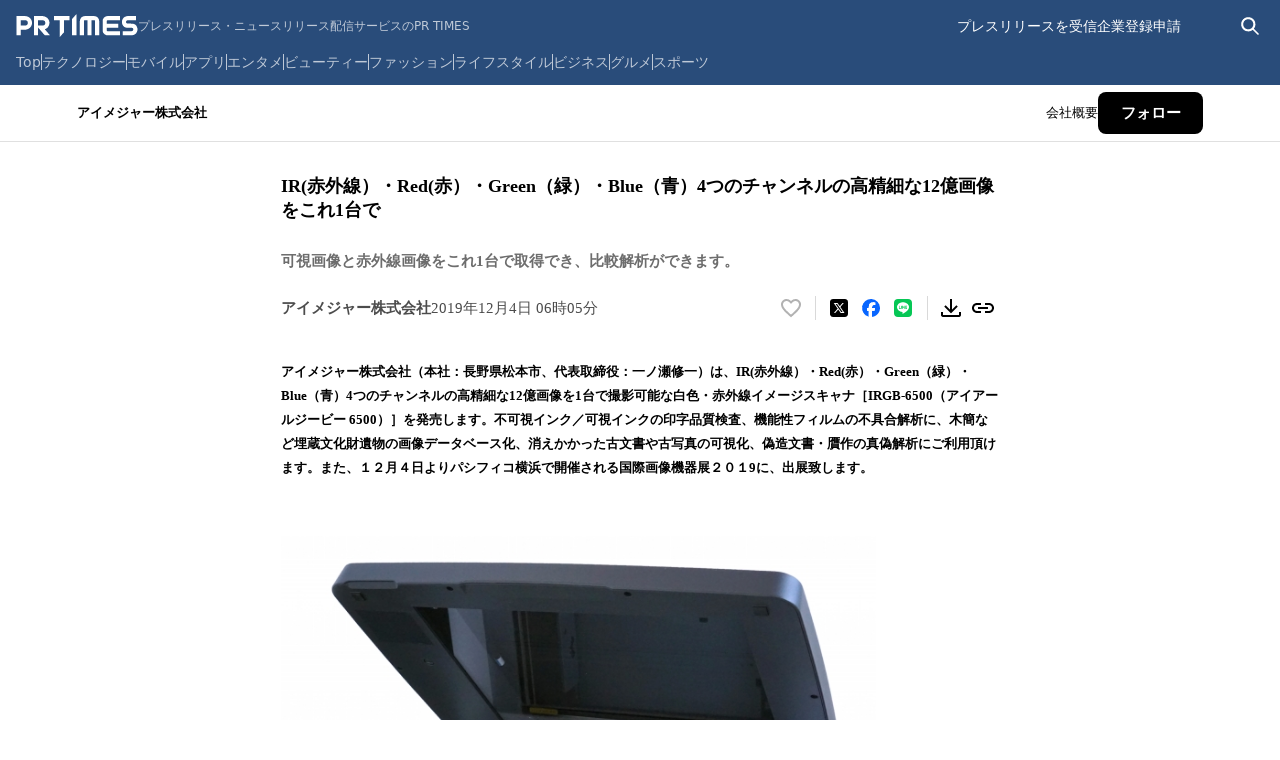

--- FILE ---
content_type: text/html; charset=utf-8
request_url: https://prtimes.jp/main/html/rd/p/000000006.000025232.html
body_size: 47695
content:
<!DOCTYPE html><html lang="ja-JP"><head><meta charSet="utf-8" data-next-head=""/><meta name="viewport" content="width=device-width" data-next-head=""/><meta name="twitter:card" content="summary_large_image" data-next-head=""/><meta name="twitter:site" content="@PRTIMES_JP" data-next-head=""/><meta name="twitter:creator" content="@PRTIMES_JP" data-next-head=""/><meta property="fb:app_id" content="1495958567142613" data-next-head=""/><meta property="og:type" content="article" data-next-head=""/><meta property="og:site_name" content="プレスリリース・ニュースリリース配信シェアNo.1｜PR TIMES" data-next-head=""/><meta name="msapplication-square70x70logo" content="/common/v4.1/images/html/favicon/mstile-70x70.png" data-next-head=""/><meta name="msapplication-square150x150logo" content="/common/v4.1/images/html/favicon/mstile-150x150.png" data-next-head=""/><meta name="msapplication-square310x310logo" content="/common/v4.1/images/html/favicon/mstile-310x310.png" data-next-head=""/><meta name="msapplication-TileColor" content="#27476E" data-next-head=""/><meta name="msapplication-TileImage" content="/common/v4.1/images/html/favicon/mstile-144x144.png" data-next-head=""/><meta name="verify-v1" content="u6bMajXn5uORlci87yg9xgHOM8V4FFzSNKe7anN0XKQ=" data-next-head=""/><link rel="apple-touch-icon" sizes="57x57" href="/common/v4.1/images/html/favicon/apple-touch-icon.png" type="image/png" data-next-head=""/><link rel="apple-touch-icon" sizes="60x60" href="/common/v4.1/images/html/favicon/apple-touch-icon-60x60.png" type="image/png" data-next-head=""/><link rel="apple-touch-icon" sizes="72x72" href="/common/v4.1/images/html/favicon/apple-touch-icon-72x72.png" type="image/png" data-next-head=""/><link rel="apple-touch-icon" sizes="76x76" href="/common/v4.1/images/html/favicon/apple-touch-icon-76x76.png" type="image/png" data-next-head=""/><link rel="apple-touch-icon" sizes="114x114" href="/common/v4.1/images/html/favicon/apple-touch-icon-114x114.png" type="image/png" data-next-head=""/><link rel="apple-touch-icon" sizes="120x120" href="/common/v4.1/images/html/favicon/apple-touch-icon-120x120.png" type="image/png" data-next-head=""/><link rel="apple-touch-icon" sizes="144x144" href="/common/v4.1/images/html/favicon/apple-touch-icon-144x144.png" type="image/png" data-next-head=""/><link rel="apple-touch-icon" sizes="152x152" href="/common/v4.1/images/html/favicon/apple-touch-icon-152x152.png" type="image/png" data-next-head=""/><link rel="apple-touch-icon" sizes="180x180" href="/common/v4.1/images/html/favicon/apple-touch-icon-180x180.png" type="image/png" data-next-head=""/><link rel="icon" sizes="24x24" href="/common/v4.1/images/html/favicon/favicon-24x24.png" type="image/png" data-next-head=""/><link rel="icon" sizes="192x192" href="/common/v4.1/images/html/favicon/favicon-192x192.png" type="image/png" data-next-head=""/><link rel="icon" sizes="196x196" href="/common/v4.1/images/html/favicon/favicon-196x196.png" type="image/png" data-next-head=""/><link rel="shortcut icon" href="/common/v4.1/images/html/favicon/favicon.ico" type="image/png" data-next-head=""/><link rel="alternate" type="application/rss+xml" href="https://prtimes.jp/index.rdf" title="PR TIMES Feed" data-next-head=""/><title data-next-head="">IR(赤外線）・Red(赤）・Green（緑）・Blue（青）4つのチャンネルの高精細な12億画像をこれ1台で | アイメジャー株式会社のプレスリリース</title><meta name="robots" content="index,follow" data-next-head=""/><meta name="description" content="アイメジャー株式会社のプレスリリース（2019年12月4日 06時05分）IR(赤外線）・Red(赤）・Green（緑）・Blue（青）4つのチャンネルの高精細な12億画像をこれ1台で" data-next-head=""/><meta property="og:title" content="IR(赤外線）・Red(赤）・Green（緑）・Blue（青）4つのチャンネルの高精細な12億画像をこれ1台で" data-next-head=""/><meta property="og:description" content="アイメジャー株式会社のプレスリリース（2019年12月4日 06時05分）IR(赤外線）・Red(赤）・Green（緑）・Blue（青）4つのチャンネルの高精細な12億画像をこれ1台で" data-next-head=""/><meta property="og:url" content="https://prtimes.jp/main/html/rd/p/000000006.000025232.html" data-next-head=""/><meta property="og:image" content="https://prtimes.jp/i/25232/6/resize/d25232-6-113002-0.jpg" data-next-head=""/><meta property="og:image:type" content="image/jpeg" data-next-head=""/><meta property="og:image:width" content="1200" data-next-head=""/><meta property="og:image:height" content="630" data-next-head=""/><link rel="canonical" href="https://prtimes.jp/main/html/rd/p/000000006.000025232.html" data-next-head=""/><meta name="keywords" content="IR(赤外線）・Red(赤）・Green（緑）・Blue（青）4つのチャンネルの高精細な12億画像をこれ1台で,プレスリリース,ニュースリリース,配信,サイト,サービス,方法,代行,PR TIMES" data-next-head=""/><meta name="robots" content="max-image-preview:large" data-next-head=""/><script type="application/ld+json" data-next-head="">[
  {
    "@context": "https://schema.org",
    "@type": "NewsArticle",
    "mainEntityOfPage": {
      "@type": "WebPage",
      "@id": "https://prtimes.jp/main/html/rd/p/000000006.000025232.html"
    },
    "headline": "IR(赤外線）・Red(赤）・Green（緑）・Blue（青）4つのチャンネルの高精細な12億画像をこれ1台で",
    "description": "IR(赤外線）・Red(赤）・Green（緑）・Blue（青）4つのチャンネルの高精細な12億画像をこれ1台で　アイメジャー株式会社のプレスリリース",
    "datePublished": "2019-12-04 06:05:23",
    "dateModified": "2019-12-05 21:47:00",
    "articleSection": "商品サービス",
    "author": {
      "@type": "Organization",
      "name": "アイメジャー株式会社"
    },
    "publisher": {
      "@type": "Organization",
      "name": "PR TIMES",
      "logo": {
        "@type": "ImageObject",
        "url": "https://prtimes.jp/common/pc_v4/og.png",
        "width": "1200",
        "height": "630"
      }
    },
    "image": {
      "@type": "ImageObject",
      "url": "https://prtimes.jp/i/25232/6/resize/d25232-6-113002-0.jpg",
      "width": "auto",
      "height": "auto"
    }
  },
  {
    "@context": "https://schema.org",
    "@type": "BreadcrumbList",
    "itemListElement": [
      {
        "@type": "ListItem",
        "position": 1,
        "item": {
          "@id": "https://prtimes.jp/",
          "name": "プレスリリース"
        }
      },
      {
        "@type": "ListItem",
        "position": 2,
        "item": {
          "@id": "https://prtimes.jp/main/html/searchrlp/company_id/25232",
          "name": "アイメジャー株式会社のプレスリリース"
        }
      },
      {
        "@type": "ListItem",
        "position": 3,
        "item": {
          "@id": "https://prtimes.jp/main/html/rd/p/000000006.000025232.html",
          "name": "IR(赤外線）・Red(赤）・Green（緑）・Blue（青）4つのチャンネルの高精細な12億画像をこれ1台で"
        }
      }
    ]
  },
  {
    "@context": "https://schema.org",
    "@type": "BreadcrumbList",
    "itemListElement": [
      {
        "@type": "ListItem",
        "position": 1,
        "item": {
          "@id": "https://prtimes.jp/",
          "name": "プレスリリース"
        }
      },
      {
        "@type": "ListItem",
        "position": 2,
        "item": {
          "@id": "https://prtimes.jp/main/html/searchrlp/release_type_id/01",
          "name": "商品サービス"
        }
      },
      {
        "@type": "ListItem",
        "position": 3,
        "item": {
          "@id": "https://prtimes.jp/main/html/rd/p/000000006.000025232.html",
          "name": "IR(赤外線）・Red(赤）・Green（緑）・Blue（青）4つのチャンネルの高精細な12億画像をこれ1台で"
        }
      }
    ]
  },
  {
    "@context": "https://schema.org",
    "@type": "BreadcrumbList",
    "itemListElement": [
      {
        "@type": "ListItem",
        "position": 1,
        "item": {
          "@id": "https://prtimes.jp/",
          "name": "プレスリリース"
        }
      },
      {
        "@type": "ListItem",
        "position": 2,
        "item": {
          "@id": "https://prtimes.jp/main/html/searchbiscate/busi_cate_id/001",
          "name": "パソコン"
        }
      },
      {
        "@type": "ListItem",
        "position": 3,
        "item": {
          "@id": "https://prtimes.jp/main/html/searchbiscate/busi_cate_id/001/lv2/1",
          "name": "パソコン・周辺機器"
        }
      },
      {
        "@type": "ListItem",
        "position": 4,
        "item": {
          "@id": "https://prtimes.jp/main/html/rd/p/000000006.000025232.html",
          "name": "IR(赤外線）・Red(赤）・Green（緑）・Blue（青）4つのチャンネルの高精細な12億画像をこれ1台で"
        }
      }
    ]
  }
]</script><meta name="nonce" content="MzkwNWVlNWYtNTA4OC00MjZkLWFkYjAtYzgwZmZlNGRjZGUz"/><script type="text/javascript" nonce="MzkwNWVlNWYtNTA4OC00MjZkLWFkYjAtYzgwZmZlNGRjZGUz">window.NREUM||(NREUM={});NREUM.info = {"agent":"","beacon":"bam.nr-data.net","errorBeacon":"bam.nr-data.net","licenseKey":"2bdaca1562","applicationID":"1280123183","agentToken":null,"applicationTime":34.308263,"transactionName":"ZwdXNRcDV0ICVEBbCV5NYgQHJEtQDlJDXRRbN0cISixcSRddRx0hdTYaTggDUF9MX0BfCh8QUU4VTWJYB2o=","queueTime":0,"ttGuid":"910d37b498f503b5"}; (window.NREUM||(NREUM={})).init={privacy:{cookies_enabled:true},ajax:{deny_list:["bam.nr-data.net"]},feature_flags:["soft_nav"],distributed_tracing:{enabled:true}};(window.NREUM||(NREUM={})).loader_config={agentID:"1386085027",accountID:"1416579",trustKey:"1416579",xpid:"VQIGV1NUARABVllSBgMEV1wC",licenseKey:"2bdaca1562",applicationID:"1280123183",browserID:"1386085027"};;/*! For license information please see nr-loader-spa-1.308.0.min.js.LICENSE.txt */
(()=>{var e,t,r={384:(e,t,r)=>{"use strict";r.d(t,{NT:()=>a,US:()=>u,Zm:()=>o,bQ:()=>d,dV:()=>c,pV:()=>l});var n=r(6154),i=r(1863),s=r(1910);const a={beacon:"bam.nr-data.net",errorBeacon:"bam.nr-data.net"};function o(){return n.gm.NREUM||(n.gm.NREUM={}),void 0===n.gm.newrelic&&(n.gm.newrelic=n.gm.NREUM),n.gm.NREUM}function c(){let e=o();return e.o||(e.o={ST:n.gm.setTimeout,SI:n.gm.setImmediate||n.gm.setInterval,CT:n.gm.clearTimeout,XHR:n.gm.XMLHttpRequest,REQ:n.gm.Request,EV:n.gm.Event,PR:n.gm.Promise,MO:n.gm.MutationObserver,FETCH:n.gm.fetch,WS:n.gm.WebSocket},(0,s.i)(...Object.values(e.o))),e}function d(e,t){let r=o();r.initializedAgents??={},t.initializedAt={ms:(0,i.t)(),date:new Date},r.initializedAgents[e]=t}function u(e,t){o()[e]=t}function l(){return function(){let e=o();const t=e.info||{};e.info={beacon:a.beacon,errorBeacon:a.errorBeacon,...t}}(),function(){let e=o();const t=e.init||{};e.init={...t}}(),c(),function(){let e=o();const t=e.loader_config||{};e.loader_config={...t}}(),o()}},782:(e,t,r)=>{"use strict";r.d(t,{T:()=>n});const n=r(860).K7.pageViewTiming},860:(e,t,r)=>{"use strict";r.d(t,{$J:()=>u,K7:()=>c,P3:()=>d,XX:()=>i,Yy:()=>o,df:()=>s,qY:()=>n,v4:()=>a});const n="events",i="jserrors",s="browser/blobs",a="rum",o="browser/logs",c={ajax:"ajax",genericEvents:"generic_events",jserrors:i,logging:"logging",metrics:"metrics",pageAction:"page_action",pageViewEvent:"page_view_event",pageViewTiming:"page_view_timing",sessionReplay:"session_replay",sessionTrace:"session_trace",softNav:"soft_navigations",spa:"spa"},d={[c.pageViewEvent]:1,[c.pageViewTiming]:2,[c.metrics]:3,[c.jserrors]:4,[c.spa]:5,[c.ajax]:6,[c.sessionTrace]:7,[c.softNav]:8,[c.sessionReplay]:9,[c.logging]:10,[c.genericEvents]:11},u={[c.pageViewEvent]:a,[c.pageViewTiming]:n,[c.ajax]:n,[c.spa]:n,[c.softNav]:n,[c.metrics]:i,[c.jserrors]:i,[c.sessionTrace]:s,[c.sessionReplay]:s,[c.logging]:o,[c.genericEvents]:"ins"}},944:(e,t,r)=>{"use strict";r.d(t,{R:()=>i});var n=r(3241);function i(e,t){"function"==typeof console.debug&&(console.debug("New Relic Warning: https://github.com/newrelic/newrelic-browser-agent/blob/main/docs/warning-codes.md#".concat(e),t),(0,n.W)({agentIdentifier:null,drained:null,type:"data",name:"warn",feature:"warn",data:{code:e,secondary:t}}))}},993:(e,t,r)=>{"use strict";r.d(t,{A$:()=>s,ET:()=>a,TZ:()=>o,p_:()=>i});var n=r(860);const i={ERROR:"ERROR",WARN:"WARN",INFO:"INFO",DEBUG:"DEBUG",TRACE:"TRACE"},s={OFF:0,ERROR:1,WARN:2,INFO:3,DEBUG:4,TRACE:5},a="log",o=n.K7.logging},1541:(e,t,r)=>{"use strict";r.d(t,{U:()=>i,f:()=>n});const n={MFE:"MFE",BA:"BA"};function i(e,t){if(2!==t?.harvestEndpointVersion)return{};const r=t.agentRef.runtime.appMetadata.agents[0].entityGuid;return e?{"source.id":e.id,"source.name":e.name,"source.type":e.type,"parent.id":e.parent?.id||r,"parent.type":e.parent?.type||n.BA}:{"entity.guid":r,appId:t.agentRef.info.applicationID}}},1687:(e,t,r)=>{"use strict";r.d(t,{Ak:()=>d,Ze:()=>h,x3:()=>u});var n=r(3241),i=r(7836),s=r(3606),a=r(860),o=r(2646);const c={};function d(e,t){const r={staged:!1,priority:a.P3[t]||0};l(e),c[e].get(t)||c[e].set(t,r)}function u(e,t){e&&c[e]&&(c[e].get(t)&&c[e].delete(t),p(e,t,!1),c[e].size&&f(e))}function l(e){if(!e)throw new Error("agentIdentifier required");c[e]||(c[e]=new Map)}function h(e="",t="feature",r=!1){if(l(e),!e||!c[e].get(t)||r)return p(e,t);c[e].get(t).staged=!0,f(e)}function f(e){const t=Array.from(c[e]);t.every(([e,t])=>t.staged)&&(t.sort((e,t)=>e[1].priority-t[1].priority),t.forEach(([t])=>{c[e].delete(t),p(e,t)}))}function p(e,t,r=!0){const a=e?i.ee.get(e):i.ee,c=s.i.handlers;if(!a.aborted&&a.backlog&&c){if((0,n.W)({agentIdentifier:e,type:"lifecycle",name:"drain",feature:t}),r){const e=a.backlog[t],r=c[t];if(r){for(let t=0;e&&t<e.length;++t)g(e[t],r);Object.entries(r).forEach(([e,t])=>{Object.values(t||{}).forEach(t=>{t[0]?.on&&t[0]?.context()instanceof o.y&&t[0].on(e,t[1])})})}}a.isolatedBacklog||delete c[t],a.backlog[t]=null,a.emit("drain-"+t,[])}}function g(e,t){var r=e[1];Object.values(t[r]||{}).forEach(t=>{var r=e[0];if(t[0]===r){var n=t[1],i=e[3],s=e[2];n.apply(i,s)}})}},1738:(e,t,r)=>{"use strict";r.d(t,{U:()=>f,Y:()=>h});var n=r(3241),i=r(9908),s=r(1863),a=r(944),o=r(5701),c=r(3969),d=r(8362),u=r(860),l=r(4261);function h(e,t,r,s){const h=s||r;!h||h[e]&&h[e]!==d.d.prototype[e]||(h[e]=function(){(0,i.p)(c.xV,["API/"+e+"/called"],void 0,u.K7.metrics,r.ee),(0,n.W)({agentIdentifier:r.agentIdentifier,drained:!!o.B?.[r.agentIdentifier],type:"data",name:"api",feature:l.Pl+e,data:{}});try{return t.apply(this,arguments)}catch(e){(0,a.R)(23,e)}})}function f(e,t,r,n,a){const o=e.info;null===r?delete o.jsAttributes[t]:o.jsAttributes[t]=r,(a||null===r)&&(0,i.p)(l.Pl+n,[(0,s.t)(),t,r],void 0,"session",e.ee)}},1741:(e,t,r)=>{"use strict";r.d(t,{W:()=>s});var n=r(944),i=r(4261);class s{#e(e,...t){if(this[e]!==s.prototype[e])return this[e](...t);(0,n.R)(35,e)}addPageAction(e,t){return this.#e(i.hG,e,t)}register(e){return this.#e(i.eY,e)}recordCustomEvent(e,t){return this.#e(i.fF,e,t)}setPageViewName(e,t){return this.#e(i.Fw,e,t)}setCustomAttribute(e,t,r){return this.#e(i.cD,e,t,r)}noticeError(e,t){return this.#e(i.o5,e,t)}setUserId(e,t=!1){return this.#e(i.Dl,e,t)}setApplicationVersion(e){return this.#e(i.nb,e)}setErrorHandler(e){return this.#e(i.bt,e)}addRelease(e,t){return this.#e(i.k6,e,t)}log(e,t){return this.#e(i.$9,e,t)}start(){return this.#e(i.d3)}finished(e){return this.#e(i.BL,e)}recordReplay(){return this.#e(i.CH)}pauseReplay(){return this.#e(i.Tb)}addToTrace(e){return this.#e(i.U2,e)}setCurrentRouteName(e){return this.#e(i.PA,e)}interaction(e){return this.#e(i.dT,e)}wrapLogger(e,t,r){return this.#e(i.Wb,e,t,r)}measure(e,t){return this.#e(i.V1,e,t)}consent(e){return this.#e(i.Pv,e)}}},1863:(e,t,r)=>{"use strict";function n(){return Math.floor(performance.now())}r.d(t,{t:()=>n})},1910:(e,t,r)=>{"use strict";r.d(t,{i:()=>s});var n=r(944);const i=new Map;function s(...e){return e.every(e=>{if(i.has(e))return i.get(e);const t="function"==typeof e?e.toString():"",r=t.includes("[native code]"),s=t.includes("nrWrapper");return r||s||(0,n.R)(64,e?.name||t),i.set(e,r),r})}},2555:(e,t,r)=>{"use strict";r.d(t,{D:()=>o,f:()=>a});var n=r(384),i=r(8122);const s={beacon:n.NT.beacon,errorBeacon:n.NT.errorBeacon,licenseKey:void 0,applicationID:void 0,sa:void 0,queueTime:void 0,applicationTime:void 0,ttGuid:void 0,user:void 0,account:void 0,product:void 0,extra:void 0,jsAttributes:{},userAttributes:void 0,atts:void 0,transactionName:void 0,tNamePlain:void 0};function a(e){try{return!!e.licenseKey&&!!e.errorBeacon&&!!e.applicationID}catch(e){return!1}}const o=e=>(0,i.a)(e,s)},2614:(e,t,r)=>{"use strict";r.d(t,{BB:()=>a,H3:()=>n,g:()=>d,iL:()=>c,tS:()=>o,uh:()=>i,wk:()=>s});const n="NRBA",i="SESSION",s=144e5,a=18e5,o={STARTED:"session-started",PAUSE:"session-pause",RESET:"session-reset",RESUME:"session-resume",UPDATE:"session-update"},c={SAME_TAB:"same-tab",CROSS_TAB:"cross-tab"},d={OFF:0,FULL:1,ERROR:2}},2646:(e,t,r)=>{"use strict";r.d(t,{y:()=>n});class n{constructor(e){this.contextId=e}}},2843:(e,t,r)=>{"use strict";r.d(t,{G:()=>s,u:()=>i});var n=r(3878);function i(e,t=!1,r,i){(0,n.DD)("visibilitychange",function(){if(t)return void("hidden"===document.visibilityState&&e());e(document.visibilityState)},r,i)}function s(e,t,r){(0,n.sp)("pagehide",e,t,r)}},3241:(e,t,r)=>{"use strict";r.d(t,{W:()=>s});var n=r(6154);const i="newrelic";function s(e={}){try{n.gm.dispatchEvent(new CustomEvent(i,{detail:e}))}catch(e){}}},3304:(e,t,r)=>{"use strict";r.d(t,{A:()=>s});var n=r(7836);const i=()=>{const e=new WeakSet;return(t,r)=>{if("object"==typeof r&&null!==r){if(e.has(r))return;e.add(r)}return r}};function s(e){try{return JSON.stringify(e,i())??""}catch(e){try{n.ee.emit("internal-error",[e])}catch(e){}return""}}},3333:(e,t,r)=>{"use strict";r.d(t,{$v:()=>u,TZ:()=>n,Xh:()=>c,Zp:()=>i,kd:()=>d,mq:()=>o,nf:()=>a,qN:()=>s});const n=r(860).K7.genericEvents,i=["auxclick","click","copy","keydown","paste","scrollend"],s=["focus","blur"],a=4,o=1e3,c=2e3,d=["PageAction","UserAction","BrowserPerformance"],u={RESOURCES:"experimental.resources",REGISTER:"register"}},3434:(e,t,r)=>{"use strict";r.d(t,{Jt:()=>s,YM:()=>d});var n=r(7836),i=r(5607);const s="nr@original:".concat(i.W),a=50;var o=Object.prototype.hasOwnProperty,c=!1;function d(e,t){return e||(e=n.ee),r.inPlace=function(e,t,n,i,s){n||(n="");const a="-"===n.charAt(0);for(let o=0;o<t.length;o++){const c=t[o],d=e[c];l(d)||(e[c]=r(d,a?c+n:n,i,c,s))}},r.flag=s,r;function r(t,r,n,c,d){return l(t)?t:(r||(r=""),nrWrapper[s]=t,function(e,t,r){if(Object.defineProperty&&Object.keys)try{return Object.keys(e).forEach(function(r){Object.defineProperty(t,r,{get:function(){return e[r]},set:function(t){return e[r]=t,t}})}),t}catch(e){u([e],r)}for(var n in e)o.call(e,n)&&(t[n]=e[n])}(t,nrWrapper,e),nrWrapper);function nrWrapper(){var s,o,l,h;let f;try{o=this,s=[...arguments],l="function"==typeof n?n(s,o):n||{}}catch(t){u([t,"",[s,o,c],l],e)}i(r+"start",[s,o,c],l,d);const p=performance.now();let g;try{return h=t.apply(o,s),g=performance.now(),h}catch(e){throw g=performance.now(),i(r+"err",[s,o,e],l,d),f=e,f}finally{const e=g-p,t={start:p,end:g,duration:e,isLongTask:e>=a,methodName:c,thrownError:f};t.isLongTask&&i("long-task",[t,o],l,d),i(r+"end",[s,o,h],l,d)}}}function i(r,n,i,s){if(!c||t){var a=c;c=!0;try{e.emit(r,n,i,t,s)}catch(t){u([t,r,n,i],e)}c=a}}}function u(e,t){t||(t=n.ee);try{t.emit("internal-error",e)}catch(e){}}function l(e){return!(e&&"function"==typeof e&&e.apply&&!e[s])}},3606:(e,t,r)=>{"use strict";r.d(t,{i:()=>s});var n=r(9908);s.on=a;var i=s.handlers={};function s(e,t,r,s){a(s||n.d,i,e,t,r)}function a(e,t,r,i,s){s||(s="feature"),e||(e=n.d);var a=t[s]=t[s]||{};(a[r]=a[r]||[]).push([e,i])}},3738:(e,t,r)=>{"use strict";r.d(t,{He:()=>i,Kp:()=>o,Lc:()=>d,Rz:()=>u,TZ:()=>n,bD:()=>s,d3:()=>a,jx:()=>l,sl:()=>h,uP:()=>c});const n=r(860).K7.sessionTrace,i="bstResource",s="resource",a="-start",o="-end",c="fn"+a,d="fn"+o,u="pushState",l=1e3,h=3e4},3785:(e,t,r)=>{"use strict";r.d(t,{R:()=>c,b:()=>d});var n=r(9908),i=r(1863),s=r(860),a=r(3969),o=r(993);function c(e,t,r={},c=o.p_.INFO,d=!0,u,l=(0,i.t)()){(0,n.p)(a.xV,["API/logging/".concat(c.toLowerCase(),"/called")],void 0,s.K7.metrics,e),(0,n.p)(o.ET,[l,t,r,c,d,u],void 0,s.K7.logging,e)}function d(e){return"string"==typeof e&&Object.values(o.p_).some(t=>t===e.toUpperCase().trim())}},3878:(e,t,r)=>{"use strict";function n(e,t){return{capture:e,passive:!1,signal:t}}function i(e,t,r=!1,i){window.addEventListener(e,t,n(r,i))}function s(e,t,r=!1,i){document.addEventListener(e,t,n(r,i))}r.d(t,{DD:()=>s,jT:()=>n,sp:()=>i})},3962:(e,t,r)=>{"use strict";r.d(t,{AM:()=>a,O2:()=>l,OV:()=>s,Qu:()=>h,TZ:()=>c,ih:()=>f,pP:()=>o,t1:()=>u,tC:()=>i,wD:()=>d});var n=r(860);const i=["click","keydown","submit"],s="popstate",a="api",o="initialPageLoad",c=n.K7.softNav,d=5e3,u=500,l={INITIAL_PAGE_LOAD:"",ROUTE_CHANGE:1,UNSPECIFIED:2},h={INTERACTION:1,AJAX:2,CUSTOM_END:3,CUSTOM_TRACER:4},f={IP:"in progress",PF:"pending finish",FIN:"finished",CAN:"cancelled"}},3969:(e,t,r)=>{"use strict";r.d(t,{TZ:()=>n,XG:()=>o,rs:()=>i,xV:()=>a,z_:()=>s});const n=r(860).K7.metrics,i="sm",s="cm",a="storeSupportabilityMetrics",o="storeEventMetrics"},4234:(e,t,r)=>{"use strict";r.d(t,{W:()=>s});var n=r(7836),i=r(1687);class s{constructor(e,t){this.agentIdentifier=e,this.ee=n.ee.get(e),this.featureName=t,this.blocked=!1}deregisterDrain(){(0,i.x3)(this.agentIdentifier,this.featureName)}}},4261:(e,t,r)=>{"use strict";r.d(t,{$9:()=>u,BL:()=>c,CH:()=>p,Dl:()=>R,Fw:()=>w,PA:()=>v,Pl:()=>n,Pv:()=>A,Tb:()=>h,U2:()=>a,V1:()=>E,Wb:()=>T,bt:()=>y,cD:()=>b,d3:()=>x,dT:()=>d,eY:()=>g,fF:()=>f,hG:()=>s,hw:()=>i,k6:()=>o,nb:()=>m,o5:()=>l});const n="api-",i=n+"ixn-",s="addPageAction",a="addToTrace",o="addRelease",c="finished",d="interaction",u="log",l="noticeError",h="pauseReplay",f="recordCustomEvent",p="recordReplay",g="register",m="setApplicationVersion",v="setCurrentRouteName",b="setCustomAttribute",y="setErrorHandler",w="setPageViewName",R="setUserId",x="start",T="wrapLogger",E="measure",A="consent"},5205:(e,t,r)=>{"use strict";r.d(t,{j:()=>S});var n=r(384),i=r(1741);var s=r(2555),a=r(3333);const o=e=>{if(!e||"string"!=typeof e)return!1;try{document.createDocumentFragment().querySelector(e)}catch{return!1}return!0};var c=r(2614),d=r(944),u=r(8122);const l="[data-nr-mask]",h=e=>(0,u.a)(e,(()=>{const e={feature_flags:[],experimental:{allow_registered_children:!1,resources:!1},mask_selector:"*",block_selector:"[data-nr-block]",mask_input_options:{color:!1,date:!1,"datetime-local":!1,email:!1,month:!1,number:!1,range:!1,search:!1,tel:!1,text:!1,time:!1,url:!1,week:!1,textarea:!1,select:!1,password:!0}};return{ajax:{deny_list:void 0,block_internal:!0,enabled:!0,autoStart:!0},api:{get allow_registered_children(){return e.feature_flags.includes(a.$v.REGISTER)||e.experimental.allow_registered_children},set allow_registered_children(t){e.experimental.allow_registered_children=t},duplicate_registered_data:!1},browser_consent_mode:{enabled:!1},distributed_tracing:{enabled:void 0,exclude_newrelic_header:void 0,cors_use_newrelic_header:void 0,cors_use_tracecontext_headers:void 0,allowed_origins:void 0},get feature_flags(){return e.feature_flags},set feature_flags(t){e.feature_flags=t},generic_events:{enabled:!0,autoStart:!0},harvest:{interval:30},jserrors:{enabled:!0,autoStart:!0},logging:{enabled:!0,autoStart:!0},metrics:{enabled:!0,autoStart:!0},obfuscate:void 0,page_action:{enabled:!0},page_view_event:{enabled:!0,autoStart:!0},page_view_timing:{enabled:!0,autoStart:!0},performance:{capture_marks:!1,capture_measures:!1,capture_detail:!0,resources:{get enabled(){return e.feature_flags.includes(a.$v.RESOURCES)||e.experimental.resources},set enabled(t){e.experimental.resources=t},asset_types:[],first_party_domains:[],ignore_newrelic:!0}},privacy:{cookies_enabled:!0},proxy:{assets:void 0,beacon:void 0},session:{expiresMs:c.wk,inactiveMs:c.BB},session_replay:{autoStart:!0,enabled:!1,preload:!1,sampling_rate:10,error_sampling_rate:100,collect_fonts:!1,inline_images:!1,fix_stylesheets:!0,mask_all_inputs:!0,get mask_text_selector(){return e.mask_selector},set mask_text_selector(t){o(t)?e.mask_selector="".concat(t,",").concat(l):""===t||null===t?e.mask_selector=l:(0,d.R)(5,t)},get block_class(){return"nr-block"},get ignore_class(){return"nr-ignore"},get mask_text_class(){return"nr-mask"},get block_selector(){return e.block_selector},set block_selector(t){o(t)?e.block_selector+=",".concat(t):""!==t&&(0,d.R)(6,t)},get mask_input_options(){return e.mask_input_options},set mask_input_options(t){t&&"object"==typeof t?e.mask_input_options={...t,password:!0}:(0,d.R)(7,t)}},session_trace:{enabled:!0,autoStart:!0},soft_navigations:{enabled:!0,autoStart:!0},spa:{enabled:!0,autoStart:!0},ssl:void 0,user_actions:{enabled:!0,elementAttributes:["id","className","tagName","type"]}}})());var f=r(6154),p=r(9324);let g=0;const m={buildEnv:p.F3,distMethod:p.Xs,version:p.xv,originTime:f.WN},v={consented:!1},b={appMetadata:{},get consented(){return this.session?.state?.consent||v.consented},set consented(e){v.consented=e},customTransaction:void 0,denyList:void 0,disabled:!1,harvester:void 0,isolatedBacklog:!1,isRecording:!1,loaderType:void 0,maxBytes:3e4,obfuscator:void 0,onerror:void 0,ptid:void 0,releaseIds:{},session:void 0,timeKeeper:void 0,registeredEntities:[],jsAttributesMetadata:{bytes:0},get harvestCount(){return++g}},y=e=>{const t=(0,u.a)(e,b),r=Object.keys(m).reduce((e,t)=>(e[t]={value:m[t],writable:!1,configurable:!0,enumerable:!0},e),{});return Object.defineProperties(t,r)};var w=r(5701);const R=e=>{const t=e.startsWith("http");e+="/",r.p=t?e:"https://"+e};var x=r(7836),T=r(3241);const E={accountID:void 0,trustKey:void 0,agentID:void 0,licenseKey:void 0,applicationID:void 0,xpid:void 0},A=e=>(0,u.a)(e,E),_=new Set;function S(e,t={},r,a){let{init:o,info:c,loader_config:d,runtime:u={},exposed:l=!0}=t;if(!c){const e=(0,n.pV)();o=e.init,c=e.info,d=e.loader_config}e.init=h(o||{}),e.loader_config=A(d||{}),c.jsAttributes??={},f.bv&&(c.jsAttributes.isWorker=!0),e.info=(0,s.D)(c);const p=e.init,g=[c.beacon,c.errorBeacon];_.has(e.agentIdentifier)||(p.proxy.assets&&(R(p.proxy.assets),g.push(p.proxy.assets)),p.proxy.beacon&&g.push(p.proxy.beacon),e.beacons=[...g],function(e){const t=(0,n.pV)();Object.getOwnPropertyNames(i.W.prototype).forEach(r=>{const n=i.W.prototype[r];if("function"!=typeof n||"constructor"===n)return;let s=t[r];e[r]&&!1!==e.exposed&&"micro-agent"!==e.runtime?.loaderType&&(t[r]=(...t)=>{const n=e[r](...t);return s?s(...t):n})})}(e),(0,n.US)("activatedFeatures",w.B)),u.denyList=[...p.ajax.deny_list||[],...p.ajax.block_internal?g:[]],u.ptid=e.agentIdentifier,u.loaderType=r,e.runtime=y(u),_.has(e.agentIdentifier)||(e.ee=x.ee.get(e.agentIdentifier),e.exposed=l,(0,T.W)({agentIdentifier:e.agentIdentifier,drained:!!w.B?.[e.agentIdentifier],type:"lifecycle",name:"initialize",feature:void 0,data:e.config})),_.add(e.agentIdentifier)}},5270:(e,t,r)=>{"use strict";r.d(t,{Aw:()=>a,SR:()=>s,rF:()=>o});var n=r(384),i=r(7767);function s(e){return!!(0,n.dV)().o.MO&&(0,i.V)(e)&&!0===e?.session_trace.enabled}function a(e){return!0===e?.session_replay.preload&&s(e)}function o(e,t){try{if("string"==typeof t?.type){if("password"===t.type.toLowerCase())return"*".repeat(e?.length||0);if(void 0!==t?.dataset?.nrUnmask||t?.classList?.contains("nr-unmask"))return e}}catch(e){}return"string"==typeof e?e.replace(/[\S]/g,"*"):"*".repeat(e?.length||0)}},5289:(e,t,r)=>{"use strict";r.d(t,{GG:()=>a,Qr:()=>c,sB:()=>o});var n=r(3878),i=r(6389);function s(){return"undefined"==typeof document||"complete"===document.readyState}function a(e,t){if(s())return e();const r=(0,i.J)(e),a=setInterval(()=>{s()&&(clearInterval(a),r())},500);(0,n.sp)("load",r,t)}function o(e){if(s())return e();(0,n.DD)("DOMContentLoaded",e)}function c(e){if(s())return e();(0,n.sp)("popstate",e)}},5607:(e,t,r)=>{"use strict";r.d(t,{W:()=>n});const n=(0,r(9566).bz)()},5701:(e,t,r)=>{"use strict";r.d(t,{B:()=>s,t:()=>a});var n=r(3241);const i=new Set,s={};function a(e,t){const r=t.agentIdentifier;s[r]??={},e&&"object"==typeof e&&(i.has(r)||(t.ee.emit("rumresp",[e]),s[r]=e,i.add(r),(0,n.W)({agentIdentifier:r,loaded:!0,drained:!0,type:"lifecycle",name:"load",feature:void 0,data:e})))}},6154:(e,t,r)=>{"use strict";r.d(t,{OF:()=>d,RI:()=>i,WN:()=>h,bv:()=>s,eN:()=>f,gm:()=>a,lR:()=>l,m:()=>c,mw:()=>o,sb:()=>u});var n=r(1863);const i="undefined"!=typeof window&&!!window.document,s="undefined"!=typeof WorkerGlobalScope&&("undefined"!=typeof self&&self instanceof WorkerGlobalScope&&self.navigator instanceof WorkerNavigator||"undefined"!=typeof globalThis&&globalThis instanceof WorkerGlobalScope&&globalThis.navigator instanceof WorkerNavigator),a=i?window:"undefined"!=typeof WorkerGlobalScope&&("undefined"!=typeof self&&self instanceof WorkerGlobalScope&&self||"undefined"!=typeof globalThis&&globalThis instanceof WorkerGlobalScope&&globalThis),o=Boolean("hidden"===a?.document?.visibilityState),c=""+a?.location,d=/iPad|iPhone|iPod/.test(a.navigator?.userAgent),u=d&&"undefined"==typeof SharedWorker,l=(()=>{const e=a.navigator?.userAgent?.match(/Firefox[/\s](\d+\.\d+)/);return Array.isArray(e)&&e.length>=2?+e[1]:0})(),h=Date.now()-(0,n.t)(),f=()=>"undefined"!=typeof PerformanceNavigationTiming&&a?.performance?.getEntriesByType("navigation")?.[0]?.responseStart},6344:(e,t,r)=>{"use strict";r.d(t,{BB:()=>u,Qb:()=>l,TZ:()=>i,Ug:()=>a,Vh:()=>s,_s:()=>o,bc:()=>d,yP:()=>c});var n=r(2614);const i=r(860).K7.sessionReplay,s="errorDuringReplay",a=.12,o={DomContentLoaded:0,Load:1,FullSnapshot:2,IncrementalSnapshot:3,Meta:4,Custom:5},c={[n.g.ERROR]:15e3,[n.g.FULL]:3e5,[n.g.OFF]:0},d={RESET:{message:"Session was reset",sm:"Reset"},IMPORT:{message:"Recorder failed to import",sm:"Import"},TOO_MANY:{message:"429: Too Many Requests",sm:"Too-Many"},TOO_BIG:{message:"Payload was too large",sm:"Too-Big"},CROSS_TAB:{message:"Session Entity was set to OFF on another tab",sm:"Cross-Tab"},ENTITLEMENTS:{message:"Session Replay is not allowed and will not be started",sm:"Entitlement"}},u=5e3,l={API:"api",RESUME:"resume",SWITCH_TO_FULL:"switchToFull",INITIALIZE:"initialize",PRELOAD:"preload"}},6389:(e,t,r)=>{"use strict";function n(e,t=500,r={}){const n=r?.leading||!1;let i;return(...r)=>{n&&void 0===i&&(e.apply(this,r),i=setTimeout(()=>{i=clearTimeout(i)},t)),n||(clearTimeout(i),i=setTimeout(()=>{e.apply(this,r)},t))}}function i(e){let t=!1;return(...r)=>{t||(t=!0,e.apply(this,r))}}r.d(t,{J:()=>i,s:()=>n})},6630:(e,t,r)=>{"use strict";r.d(t,{T:()=>n});const n=r(860).K7.pageViewEvent},6774:(e,t,r)=>{"use strict";r.d(t,{T:()=>n});const n=r(860).K7.jserrors},7295:(e,t,r)=>{"use strict";r.d(t,{Xv:()=>a,gX:()=>i,iW:()=>s});var n=[];function i(e){if(!e||s(e))return!1;if(0===n.length)return!0;if("*"===n[0].hostname)return!1;for(var t=0;t<n.length;t++){var r=n[t];if(r.hostname.test(e.hostname)&&r.pathname.test(e.pathname))return!1}return!0}function s(e){return void 0===e.hostname}function a(e){if(n=[],e&&e.length)for(var t=0;t<e.length;t++){let r=e[t];if(!r)continue;if("*"===r)return void(n=[{hostname:"*"}]);0===r.indexOf("http://")?r=r.substring(7):0===r.indexOf("https://")&&(r=r.substring(8));const i=r.indexOf("/");let s,a;i>0?(s=r.substring(0,i),a=r.substring(i)):(s=r,a="*");let[c]=s.split(":");n.push({hostname:o(c),pathname:o(a,!0)})}}function o(e,t=!1){const r=e.replace(/[.+?^${}()|[\]\\]/g,e=>"\\"+e).replace(/\*/g,".*?");return new RegExp((t?"^":"")+r+"$")}},7485:(e,t,r)=>{"use strict";r.d(t,{D:()=>i});var n=r(6154);function i(e){if(0===(e||"").indexOf("data:"))return{protocol:"data"};try{const t=new URL(e,location.href),r={port:t.port,hostname:t.hostname,pathname:t.pathname,search:t.search,protocol:t.protocol.slice(0,t.protocol.indexOf(":")),sameOrigin:t.protocol===n.gm?.location?.protocol&&t.host===n.gm?.location?.host};return r.port&&""!==r.port||("http:"===t.protocol&&(r.port="80"),"https:"===t.protocol&&(r.port="443")),r.pathname&&""!==r.pathname?r.pathname.startsWith("/")||(r.pathname="/".concat(r.pathname)):r.pathname="/",r}catch(e){return{}}}},7699:(e,t,r)=>{"use strict";r.d(t,{It:()=>s,KC:()=>o,No:()=>i,qh:()=>a});var n=r(860);const i=16e3,s=1e6,a="SESSION_ERROR",o={[n.K7.logging]:!0,[n.K7.genericEvents]:!1,[n.K7.jserrors]:!1,[n.K7.ajax]:!1}},7767:(e,t,r)=>{"use strict";r.d(t,{V:()=>i});var n=r(6154);const i=e=>n.RI&&!0===e?.privacy.cookies_enabled},7836:(e,t,r)=>{"use strict";r.d(t,{P:()=>o,ee:()=>c});var n=r(384),i=r(8990),s=r(2646),a=r(5607);const o="nr@context:".concat(a.W),c=function e(t,r){var n={},a={},u={},l=!1;try{l=16===r.length&&d.initializedAgents?.[r]?.runtime.isolatedBacklog}catch(e){}var h={on:p,addEventListener:p,removeEventListener:function(e,t){var r=n[e];if(!r)return;for(var i=0;i<r.length;i++)r[i]===t&&r.splice(i,1)},emit:function(e,r,n,i,s){!1!==s&&(s=!0);if(c.aborted&&!i)return;t&&s&&t.emit(e,r,n);var o=f(n);g(e).forEach(e=>{e.apply(o,r)});var d=v()[a[e]];d&&d.push([h,e,r,o]);return o},get:m,listeners:g,context:f,buffer:function(e,t){const r=v();if(t=t||"feature",h.aborted)return;Object.entries(e||{}).forEach(([e,n])=>{a[n]=t,t in r||(r[t]=[])})},abort:function(){h._aborted=!0,Object.keys(h.backlog).forEach(e=>{delete h.backlog[e]})},isBuffering:function(e){return!!v()[a[e]]},debugId:r,backlog:l?{}:t&&"object"==typeof t.backlog?t.backlog:{},isolatedBacklog:l};return Object.defineProperty(h,"aborted",{get:()=>{let e=h._aborted||!1;return e||(t&&(e=t.aborted),e)}}),h;function f(e){return e&&e instanceof s.y?e:e?(0,i.I)(e,o,()=>new s.y(o)):new s.y(o)}function p(e,t){n[e]=g(e).concat(t)}function g(e){return n[e]||[]}function m(t){return u[t]=u[t]||e(h,t)}function v(){return h.backlog}}(void 0,"globalEE"),d=(0,n.Zm)();d.ee||(d.ee=c)},8122:(e,t,r)=>{"use strict";r.d(t,{a:()=>i});var n=r(944);function i(e,t){try{if(!e||"object"!=typeof e)return(0,n.R)(3);if(!t||"object"!=typeof t)return(0,n.R)(4);const r=Object.create(Object.getPrototypeOf(t),Object.getOwnPropertyDescriptors(t)),s=0===Object.keys(r).length?e:r;for(let a in s)if(void 0!==e[a])try{if(null===e[a]){r[a]=null;continue}Array.isArray(e[a])&&Array.isArray(t[a])?r[a]=Array.from(new Set([...e[a],...t[a]])):"object"==typeof e[a]&&"object"==typeof t[a]?r[a]=i(e[a],t[a]):r[a]=e[a]}catch(e){r[a]||(0,n.R)(1,e)}return r}catch(e){(0,n.R)(2,e)}}},8139:(e,t,r)=>{"use strict";r.d(t,{u:()=>h});var n=r(7836),i=r(3434),s=r(8990),a=r(6154);const o={},c=a.gm.XMLHttpRequest,d="addEventListener",u="removeEventListener",l="nr@wrapped:".concat(n.P);function h(e){var t=function(e){return(e||n.ee).get("events")}(e);if(o[t.debugId]++)return t;o[t.debugId]=1;var r=(0,i.YM)(t,!0);function h(e){r.inPlace(e,[d,u],"-",p)}function p(e,t){return e[1]}return"getPrototypeOf"in Object&&(a.RI&&f(document,h),c&&f(c.prototype,h),f(a.gm,h)),t.on(d+"-start",function(e,t){var n=e[1];if(null!==n&&("function"==typeof n||"object"==typeof n)&&"newrelic"!==e[0]){var i=(0,s.I)(n,l,function(){var e={object:function(){if("function"!=typeof n.handleEvent)return;return n.handleEvent.apply(n,arguments)},function:n}[typeof n];return e?r(e,"fn-",null,e.name||"anonymous"):n});this.wrapped=e[1]=i}}),t.on(u+"-start",function(e){e[1]=this.wrapped||e[1]}),t}function f(e,t,...r){let n=e;for(;"object"==typeof n&&!Object.prototype.hasOwnProperty.call(n,d);)n=Object.getPrototypeOf(n);n&&t(n,...r)}},8362:(e,t,r)=>{"use strict";r.d(t,{d:()=>s});var n=r(9566),i=r(1741);class s extends i.W{agentIdentifier=(0,n.LA)(16)}},8374:(e,t,r)=>{r.nc=(()=>{try{return document?.currentScript?.nonce}catch(e){}return""})()},8990:(e,t,r)=>{"use strict";r.d(t,{I:()=>i});var n=Object.prototype.hasOwnProperty;function i(e,t,r){if(n.call(e,t))return e[t];var i=r();if(Object.defineProperty&&Object.keys)try{return Object.defineProperty(e,t,{value:i,writable:!0,enumerable:!1}),i}catch(e){}return e[t]=i,i}},9119:(e,t,r)=>{"use strict";r.d(t,{L:()=>s});var n=/([^?#]*)[^#]*(#[^?]*|$).*/,i=/([^?#]*)().*/;function s(e,t){return e?e.replace(t?n:i,"$1$2"):e}},9300:(e,t,r)=>{"use strict";r.d(t,{T:()=>n});const n=r(860).K7.ajax},9324:(e,t,r)=>{"use strict";r.d(t,{AJ:()=>a,F3:()=>i,Xs:()=>s,Yq:()=>o,xv:()=>n});const n="1.308.0",i="PROD",s="CDN",a="@newrelic/rrweb",o="1.0.1"},9566:(e,t,r)=>{"use strict";r.d(t,{LA:()=>o,ZF:()=>c,bz:()=>a,el:()=>d});var n=r(6154);const i="xxxxxxxx-xxxx-4xxx-yxxx-xxxxxxxxxxxx";function s(e,t){return e?15&e[t]:16*Math.random()|0}function a(){const e=n.gm?.crypto||n.gm?.msCrypto;let t,r=0;return e&&e.getRandomValues&&(t=e.getRandomValues(new Uint8Array(30))),i.split("").map(e=>"x"===e?s(t,r++).toString(16):"y"===e?(3&s()|8).toString(16):e).join("")}function o(e){const t=n.gm?.crypto||n.gm?.msCrypto;let r,i=0;t&&t.getRandomValues&&(r=t.getRandomValues(new Uint8Array(e)));const a=[];for(var o=0;o<e;o++)a.push(s(r,i++).toString(16));return a.join("")}function c(){return o(16)}function d(){return o(32)}},9908:(e,t,r)=>{"use strict";r.d(t,{d:()=>n,p:()=>i});var n=r(7836).ee.get("handle");function i(e,t,r,i,s){s?(s.buffer([e],i),s.emit(e,t,r)):(n.buffer([e],i),n.emit(e,t,r))}}},n={};function i(e){var t=n[e];if(void 0!==t)return t.exports;var s=n[e]={exports:{}};return r[e](s,s.exports,i),s.exports}i.m=r,i.d=(e,t)=>{for(var r in t)i.o(t,r)&&!i.o(e,r)&&Object.defineProperty(e,r,{enumerable:!0,get:t[r]})},i.f={},i.e=e=>Promise.all(Object.keys(i.f).reduce((t,r)=>(i.f[r](e,t),t),[])),i.u=e=>({212:"nr-spa-compressor",249:"nr-spa-recorder",478:"nr-spa"}[e]+"-1.308.0.min.js"),i.o=(e,t)=>Object.prototype.hasOwnProperty.call(e,t),e={},t="NRBA-1.308.0.PROD:",i.l=(r,n,s,a)=>{if(e[r])e[r].push(n);else{var o,c;if(void 0!==s)for(var d=document.getElementsByTagName("script"),u=0;u<d.length;u++){var l=d[u];if(l.getAttribute("src")==r||l.getAttribute("data-webpack")==t+s){o=l;break}}if(!o){c=!0;var h={478:"sha512-RSfSVnmHk59T/uIPbdSE0LPeqcEdF4/+XhfJdBuccH5rYMOEZDhFdtnh6X6nJk7hGpzHd9Ujhsy7lZEz/ORYCQ==",249:"sha512-ehJXhmntm85NSqW4MkhfQqmeKFulra3klDyY0OPDUE+sQ3GokHlPh1pmAzuNy//3j4ac6lzIbmXLvGQBMYmrkg==",212:"sha512-B9h4CR46ndKRgMBcK+j67uSR2RCnJfGefU+A7FrgR/k42ovXy5x/MAVFiSvFxuVeEk/pNLgvYGMp1cBSK/G6Fg=="};(o=document.createElement("script")).charset="utf-8",i.nc&&o.setAttribute("nonce",i.nc),o.setAttribute("data-webpack",t+s),o.src=r,0!==o.src.indexOf(window.location.origin+"/")&&(o.crossOrigin="anonymous"),h[a]&&(o.integrity=h[a])}e[r]=[n];var f=(t,n)=>{o.onerror=o.onload=null,clearTimeout(p);var i=e[r];if(delete e[r],o.parentNode&&o.parentNode.removeChild(o),i&&i.forEach(e=>e(n)),t)return t(n)},p=setTimeout(f.bind(null,void 0,{type:"timeout",target:o}),12e4);o.onerror=f.bind(null,o.onerror),o.onload=f.bind(null,o.onload),c&&document.head.appendChild(o)}},i.r=e=>{"undefined"!=typeof Symbol&&Symbol.toStringTag&&Object.defineProperty(e,Symbol.toStringTag,{value:"Module"}),Object.defineProperty(e,"__esModule",{value:!0})},i.p="https://js-agent.newrelic.com/",(()=>{var e={38:0,788:0};i.f.j=(t,r)=>{var n=i.o(e,t)?e[t]:void 0;if(0!==n)if(n)r.push(n[2]);else{var s=new Promise((r,i)=>n=e[t]=[r,i]);r.push(n[2]=s);var a=i.p+i.u(t),o=new Error;i.l(a,r=>{if(i.o(e,t)&&(0!==(n=e[t])&&(e[t]=void 0),n)){var s=r&&("load"===r.type?"missing":r.type),a=r&&r.target&&r.target.src;o.message="Loading chunk "+t+" failed: ("+s+": "+a+")",o.name="ChunkLoadError",o.type=s,o.request=a,n[1](o)}},"chunk-"+t,t)}};var t=(t,r)=>{var n,s,[a,o,c]=r,d=0;if(a.some(t=>0!==e[t])){for(n in o)i.o(o,n)&&(i.m[n]=o[n]);if(c)c(i)}for(t&&t(r);d<a.length;d++)s=a[d],i.o(e,s)&&e[s]&&e[s][0](),e[s]=0},r=self["webpackChunk:NRBA-1.308.0.PROD"]=self["webpackChunk:NRBA-1.308.0.PROD"]||[];r.forEach(t.bind(null,0)),r.push=t.bind(null,r.push.bind(r))})(),(()=>{"use strict";i(8374);var e=i(8362),t=i(860);const r=Object.values(t.K7);var n=i(5205);var s=i(9908),a=i(1863),o=i(4261),c=i(1738);var d=i(1687),u=i(4234),l=i(5289),h=i(6154),f=i(944),p=i(5270),g=i(7767),m=i(6389),v=i(7699);class b extends u.W{constructor(e,t){super(e.agentIdentifier,t),this.agentRef=e,this.abortHandler=void 0,this.featAggregate=void 0,this.loadedSuccessfully=void 0,this.onAggregateImported=new Promise(e=>{this.loadedSuccessfully=e}),this.deferred=Promise.resolve(),!1===e.init[this.featureName].autoStart?this.deferred=new Promise((t,r)=>{this.ee.on("manual-start-all",(0,m.J)(()=>{(0,d.Ak)(e.agentIdentifier,this.featureName),t()}))}):(0,d.Ak)(e.agentIdentifier,t)}importAggregator(e,t,r={}){if(this.featAggregate)return;const n=async()=>{let n;await this.deferred;try{if((0,g.V)(e.init)){const{setupAgentSession:t}=await i.e(478).then(i.bind(i,8766));n=t(e)}}catch(e){(0,f.R)(20,e),this.ee.emit("internal-error",[e]),(0,s.p)(v.qh,[e],void 0,this.featureName,this.ee)}try{if(!this.#t(this.featureName,n,e.init))return(0,d.Ze)(this.agentIdentifier,this.featureName),void this.loadedSuccessfully(!1);const{Aggregate:i}=await t();this.featAggregate=new i(e,r),e.runtime.harvester.initializedAggregates.push(this.featAggregate),this.loadedSuccessfully(!0)}catch(e){(0,f.R)(34,e),this.abortHandler?.(),(0,d.Ze)(this.agentIdentifier,this.featureName,!0),this.loadedSuccessfully(!1),this.ee&&this.ee.abort()}};h.RI?(0,l.GG)(()=>n(),!0):n()}#t(e,r,n){if(this.blocked)return!1;switch(e){case t.K7.sessionReplay:return(0,p.SR)(n)&&!!r;case t.K7.sessionTrace:return!!r;default:return!0}}}var y=i(6630),w=i(2614),R=i(3241);class x extends b{static featureName=y.T;constructor(e){var t;super(e,y.T),this.setupInspectionEvents(e.agentIdentifier),t=e,(0,c.Y)(o.Fw,function(e,r){"string"==typeof e&&("/"!==e.charAt(0)&&(e="/"+e),t.runtime.customTransaction=(r||"http://custom.transaction")+e,(0,s.p)(o.Pl+o.Fw,[(0,a.t)()],void 0,void 0,t.ee))},t),this.importAggregator(e,()=>i.e(478).then(i.bind(i,2467)))}setupInspectionEvents(e){const t=(t,r)=>{t&&(0,R.W)({agentIdentifier:e,timeStamp:t.timeStamp,loaded:"complete"===t.target.readyState,type:"window",name:r,data:t.target.location+""})};(0,l.sB)(e=>{t(e,"DOMContentLoaded")}),(0,l.GG)(e=>{t(e,"load")}),(0,l.Qr)(e=>{t(e,"navigate")}),this.ee.on(w.tS.UPDATE,(t,r)=>{(0,R.W)({agentIdentifier:e,type:"lifecycle",name:"session",data:r})})}}var T=i(384);class E extends e.d{constructor(e){var t;(super(),h.gm)?(this.features={},(0,T.bQ)(this.agentIdentifier,this),this.desiredFeatures=new Set(e.features||[]),this.desiredFeatures.add(x),(0,n.j)(this,e,e.loaderType||"agent"),t=this,(0,c.Y)(o.cD,function(e,r,n=!1){if("string"==typeof e){if(["string","number","boolean"].includes(typeof r)||null===r)return(0,c.U)(t,e,r,o.cD,n);(0,f.R)(40,typeof r)}else(0,f.R)(39,typeof e)},t),function(e){(0,c.Y)(o.Dl,function(t,r=!1){if("string"!=typeof t&&null!==t)return void(0,f.R)(41,typeof t);const n=e.info.jsAttributes["enduser.id"];r&&null!=n&&n!==t?(0,s.p)(o.Pl+"setUserIdAndResetSession",[t],void 0,"session",e.ee):(0,c.U)(e,"enduser.id",t,o.Dl,!0)},e)}(this),function(e){(0,c.Y)(o.nb,function(t){if("string"==typeof t||null===t)return(0,c.U)(e,"application.version",t,o.nb,!1);(0,f.R)(42,typeof t)},e)}(this),function(e){(0,c.Y)(o.d3,function(){e.ee.emit("manual-start-all")},e)}(this),function(e){(0,c.Y)(o.Pv,function(t=!0){if("boolean"==typeof t){if((0,s.p)(o.Pl+o.Pv,[t],void 0,"session",e.ee),e.runtime.consented=t,t){const t=e.features.page_view_event;t.onAggregateImported.then(e=>{const r=t.featAggregate;e&&!r.sentRum&&r.sendRum()})}}else(0,f.R)(65,typeof t)},e)}(this),this.run()):(0,f.R)(21)}get config(){return{info:this.info,init:this.init,loader_config:this.loader_config,runtime:this.runtime}}get api(){return this}run(){try{const e=function(e){const t={};return r.forEach(r=>{t[r]=!!e[r]?.enabled}),t}(this.init),n=[...this.desiredFeatures];n.sort((e,r)=>t.P3[e.featureName]-t.P3[r.featureName]),n.forEach(r=>{if(!e[r.featureName]&&r.featureName!==t.K7.pageViewEvent)return;if(r.featureName===t.K7.spa)return void(0,f.R)(67);const n=function(e){switch(e){case t.K7.ajax:return[t.K7.jserrors];case t.K7.sessionTrace:return[t.K7.ajax,t.K7.pageViewEvent];case t.K7.sessionReplay:return[t.K7.sessionTrace];case t.K7.pageViewTiming:return[t.K7.pageViewEvent];default:return[]}}(r.featureName).filter(e=>!(e in this.features));n.length>0&&(0,f.R)(36,{targetFeature:r.featureName,missingDependencies:n}),this.features[r.featureName]=new r(this)})}catch(e){(0,f.R)(22,e);for(const e in this.features)this.features[e].abortHandler?.();const t=(0,T.Zm)();delete t.initializedAgents[this.agentIdentifier]?.features,delete this.sharedAggregator;return t.ee.get(this.agentIdentifier).abort(),!1}}}var A=i(2843),_=i(782);class S extends b{static featureName=_.T;constructor(e){super(e,_.T),h.RI&&((0,A.u)(()=>(0,s.p)("docHidden",[(0,a.t)()],void 0,_.T,this.ee),!0),(0,A.G)(()=>(0,s.p)("winPagehide",[(0,a.t)()],void 0,_.T,this.ee)),this.importAggregator(e,()=>i.e(478).then(i.bind(i,9917))))}}var O=i(3969);class I extends b{static featureName=O.TZ;constructor(e){super(e,O.TZ),h.RI&&document.addEventListener("securitypolicyviolation",e=>{(0,s.p)(O.xV,["Generic/CSPViolation/Detected"],void 0,this.featureName,this.ee)}),this.importAggregator(e,()=>i.e(478).then(i.bind(i,6555)))}}var N=i(6774),P=i(3878),k=i(3304);class D{constructor(e,t,r,n,i){this.name="UncaughtError",this.message="string"==typeof e?e:(0,k.A)(e),this.sourceURL=t,this.line=r,this.column=n,this.__newrelic=i}}function C(e){return M(e)?e:new D(void 0!==e?.message?e.message:e,e?.filename||e?.sourceURL,e?.lineno||e?.line,e?.colno||e?.col,e?.__newrelic,e?.cause)}function j(e){const t="Unhandled Promise Rejection: ";if(!e?.reason)return;if(M(e.reason)){try{e.reason.message.startsWith(t)||(e.reason.message=t+e.reason.message)}catch(e){}return C(e.reason)}const r=C(e.reason);return(r.message||"").startsWith(t)||(r.message=t+r.message),r}function L(e){if(e.error instanceof SyntaxError&&!/:\d+$/.test(e.error.stack?.trim())){const t=new D(e.message,e.filename,e.lineno,e.colno,e.error.__newrelic,e.cause);return t.name=SyntaxError.name,t}return M(e.error)?e.error:C(e)}function M(e){return e instanceof Error&&!!e.stack}function H(e,r,n,i,o=(0,a.t)()){"string"==typeof e&&(e=new Error(e)),(0,s.p)("err",[e,o,!1,r,n.runtime.isRecording,void 0,i],void 0,t.K7.jserrors,n.ee),(0,s.p)("uaErr",[],void 0,t.K7.genericEvents,n.ee)}var B=i(1541),K=i(993),W=i(3785);function U(e,{customAttributes:t={},level:r=K.p_.INFO}={},n,i,s=(0,a.t)()){(0,W.R)(n.ee,e,t,r,!1,i,s)}function F(e,r,n,i,c=(0,a.t)()){(0,s.p)(o.Pl+o.hG,[c,e,r,i],void 0,t.K7.genericEvents,n.ee)}function V(e,r,n,i,c=(0,a.t)()){const{start:d,end:u,customAttributes:l}=r||{},h={customAttributes:l||{}};if("object"!=typeof h.customAttributes||"string"!=typeof e||0===e.length)return void(0,f.R)(57);const p=(e,t)=>null==e?t:"number"==typeof e?e:e instanceof PerformanceMark?e.startTime:Number.NaN;if(h.start=p(d,0),h.end=p(u,c),Number.isNaN(h.start)||Number.isNaN(h.end))(0,f.R)(57);else{if(h.duration=h.end-h.start,!(h.duration<0))return(0,s.p)(o.Pl+o.V1,[h,e,i],void 0,t.K7.genericEvents,n.ee),h;(0,f.R)(58)}}function G(e,r={},n,i,c=(0,a.t)()){(0,s.p)(o.Pl+o.fF,[c,e,r,i],void 0,t.K7.genericEvents,n.ee)}function z(e){(0,c.Y)(o.eY,function(t){return Y(e,t)},e)}function Y(e,r,n){(0,f.R)(54,"newrelic.register"),r||={},r.type=B.f.MFE,r.licenseKey||=e.info.licenseKey,r.blocked=!1,r.parent=n||{},Array.isArray(r.tags)||(r.tags=[]);const i={};r.tags.forEach(e=>{"name"!==e&&"id"!==e&&(i["source.".concat(e)]=!0)}),r.isolated??=!0;let o=()=>{};const c=e.runtime.registeredEntities;if(!r.isolated){const e=c.find(({metadata:{target:{id:e}}})=>e===r.id&&!r.isolated);if(e)return e}const d=e=>{r.blocked=!0,o=e};function u(e){return"string"==typeof e&&!!e.trim()&&e.trim().length<501||"number"==typeof e}e.init.api.allow_registered_children||d((0,m.J)(()=>(0,f.R)(55))),u(r.id)&&u(r.name)||d((0,m.J)(()=>(0,f.R)(48,r)));const l={addPageAction:(t,n={})=>g(F,[t,{...i,...n},e],r),deregister:()=>{d((0,m.J)(()=>(0,f.R)(68)))},log:(t,n={})=>g(U,[t,{...n,customAttributes:{...i,...n.customAttributes||{}}},e],r),measure:(t,n={})=>g(V,[t,{...n,customAttributes:{...i,...n.customAttributes||{}}},e],r),noticeError:(t,n={})=>g(H,[t,{...i,...n},e],r),register:(t={})=>g(Y,[e,t],l.metadata.target),recordCustomEvent:(t,n={})=>g(G,[t,{...i,...n},e],r),setApplicationVersion:e=>p("application.version",e),setCustomAttribute:(e,t)=>p(e,t),setUserId:e=>p("enduser.id",e),metadata:{customAttributes:i,target:r}},h=()=>(r.blocked&&o(),r.blocked);h()||c.push(l);const p=(e,t)=>{h()||(i[e]=t)},g=(r,n,i)=>{if(h())return;const o=(0,a.t)();(0,s.p)(O.xV,["API/register/".concat(r.name,"/called")],void 0,t.K7.metrics,e.ee);try{if(e.init.api.duplicate_registered_data&&"register"!==r.name){let e=n;if(n[1]instanceof Object){const t={"child.id":i.id,"child.type":i.type};e="customAttributes"in n[1]?[n[0],{...n[1],customAttributes:{...n[1].customAttributes,...t}},...n.slice(2)]:[n[0],{...n[1],...t},...n.slice(2)]}r(...e,void 0,o)}return r(...n,i,o)}catch(e){(0,f.R)(50,e)}};return l}class Z extends b{static featureName=N.T;constructor(e){var t;super(e,N.T),t=e,(0,c.Y)(o.o5,(e,r)=>H(e,r,t),t),function(e){(0,c.Y)(o.bt,function(t){e.runtime.onerror=t},e)}(e),function(e){let t=0;(0,c.Y)(o.k6,function(e,r){++t>10||(this.runtime.releaseIds[e.slice(-200)]=(""+r).slice(-200))},e)}(e),z(e);try{this.removeOnAbort=new AbortController}catch(e){}this.ee.on("internal-error",(t,r)=>{this.abortHandler&&(0,s.p)("ierr",[C(t),(0,a.t)(),!0,{},e.runtime.isRecording,r],void 0,this.featureName,this.ee)}),h.gm.addEventListener("unhandledrejection",t=>{this.abortHandler&&(0,s.p)("err",[j(t),(0,a.t)(),!1,{unhandledPromiseRejection:1},e.runtime.isRecording],void 0,this.featureName,this.ee)},(0,P.jT)(!1,this.removeOnAbort?.signal)),h.gm.addEventListener("error",t=>{this.abortHandler&&(0,s.p)("err",[L(t),(0,a.t)(),!1,{},e.runtime.isRecording],void 0,this.featureName,this.ee)},(0,P.jT)(!1,this.removeOnAbort?.signal)),this.abortHandler=this.#r,this.importAggregator(e,()=>i.e(478).then(i.bind(i,2176)))}#r(){this.removeOnAbort?.abort(),this.abortHandler=void 0}}var q=i(8990);let X=1;function J(e){const t=typeof e;return!e||"object"!==t&&"function"!==t?-1:e===h.gm?0:(0,q.I)(e,"nr@id",function(){return X++})}function Q(e){if("string"==typeof e&&e.length)return e.length;if("object"==typeof e){if("undefined"!=typeof ArrayBuffer&&e instanceof ArrayBuffer&&e.byteLength)return e.byteLength;if("undefined"!=typeof Blob&&e instanceof Blob&&e.size)return e.size;if(!("undefined"!=typeof FormData&&e instanceof FormData))try{return(0,k.A)(e).length}catch(e){return}}}var ee=i(8139),te=i(7836),re=i(3434);const ne={},ie=["open","send"];function se(e){var t=e||te.ee;const r=function(e){return(e||te.ee).get("xhr")}(t);if(void 0===h.gm.XMLHttpRequest)return r;if(ne[r.debugId]++)return r;ne[r.debugId]=1,(0,ee.u)(t);var n=(0,re.YM)(r),i=h.gm.XMLHttpRequest,s=h.gm.MutationObserver,a=h.gm.Promise,o=h.gm.setInterval,c="readystatechange",d=["onload","onerror","onabort","onloadstart","onloadend","onprogress","ontimeout"],u=[],l=h.gm.XMLHttpRequest=function(e){const t=new i(e),s=r.context(t);try{r.emit("new-xhr",[t],s),t.addEventListener(c,(a=s,function(){var e=this;e.readyState>3&&!a.resolved&&(a.resolved=!0,r.emit("xhr-resolved",[],e)),n.inPlace(e,d,"fn-",y)}),(0,P.jT)(!1))}catch(e){(0,f.R)(15,e);try{r.emit("internal-error",[e])}catch(e){}}var a;return t};function p(e,t){n.inPlace(t,["onreadystatechange"],"fn-",y)}if(function(e,t){for(var r in e)t[r]=e[r]}(i,l),l.prototype=i.prototype,n.inPlace(l.prototype,ie,"-xhr-",y),r.on("send-xhr-start",function(e,t){p(e,t),function(e){u.push(e),s&&(g?g.then(b):o?o(b):(m=-m,v.data=m))}(t)}),r.on("open-xhr-start",p),s){var g=a&&a.resolve();if(!o&&!a){var m=1,v=document.createTextNode(m);new s(b).observe(v,{characterData:!0})}}else t.on("fn-end",function(e){e[0]&&e[0].type===c||b()});function b(){for(var e=0;e<u.length;e++)p(0,u[e]);u.length&&(u=[])}function y(e,t){return t}return r}var ae="fetch-",oe=ae+"body-",ce=["arrayBuffer","blob","json","text","formData"],de=h.gm.Request,ue=h.gm.Response,le="prototype";const he={};function fe(e){const t=function(e){return(e||te.ee).get("fetch")}(e);if(!(de&&ue&&h.gm.fetch))return t;if(he[t.debugId]++)return t;function r(e,r,n){var i=e[r];"function"==typeof i&&(e[r]=function(){var e,r=[...arguments],s={};t.emit(n+"before-start",[r],s),s[te.P]&&s[te.P].dt&&(e=s[te.P].dt);var a=i.apply(this,r);return t.emit(n+"start",[r,e],a),a.then(function(e){return t.emit(n+"end",[null,e],a),e},function(e){throw t.emit(n+"end",[e],a),e})})}return he[t.debugId]=1,ce.forEach(e=>{r(de[le],e,oe),r(ue[le],e,oe)}),r(h.gm,"fetch",ae),t.on(ae+"end",function(e,r){var n=this;if(r){var i=r.headers.get("content-length");null!==i&&(n.rxSize=i),t.emit(ae+"done",[null,r],n)}else t.emit(ae+"done",[e],n)}),t}var pe=i(7485),ge=i(9566);class me{constructor(e){this.agentRef=e}generateTracePayload(e){const t=this.agentRef.loader_config;if(!this.shouldGenerateTrace(e)||!t)return null;var r=(t.accountID||"").toString()||null,n=(t.agentID||"").toString()||null,i=(t.trustKey||"").toString()||null;if(!r||!n)return null;var s=(0,ge.ZF)(),a=(0,ge.el)(),o=Date.now(),c={spanId:s,traceId:a,timestamp:o};return(e.sameOrigin||this.isAllowedOrigin(e)&&this.useTraceContextHeadersForCors())&&(c.traceContextParentHeader=this.generateTraceContextParentHeader(s,a),c.traceContextStateHeader=this.generateTraceContextStateHeader(s,o,r,n,i)),(e.sameOrigin&&!this.excludeNewrelicHeader()||!e.sameOrigin&&this.isAllowedOrigin(e)&&this.useNewrelicHeaderForCors())&&(c.newrelicHeader=this.generateTraceHeader(s,a,o,r,n,i)),c}generateTraceContextParentHeader(e,t){return"00-"+t+"-"+e+"-01"}generateTraceContextStateHeader(e,t,r,n,i){return i+"@nr=0-1-"+r+"-"+n+"-"+e+"----"+t}generateTraceHeader(e,t,r,n,i,s){if(!("function"==typeof h.gm?.btoa))return null;var a={v:[0,1],d:{ty:"Browser",ac:n,ap:i,id:e,tr:t,ti:r}};return s&&n!==s&&(a.d.tk=s),btoa((0,k.A)(a))}shouldGenerateTrace(e){return this.agentRef.init?.distributed_tracing?.enabled&&this.isAllowedOrigin(e)}isAllowedOrigin(e){var t=!1;const r=this.agentRef.init?.distributed_tracing;if(e.sameOrigin)t=!0;else if(r?.allowed_origins instanceof Array)for(var n=0;n<r.allowed_origins.length;n++){var i=(0,pe.D)(r.allowed_origins[n]);if(e.hostname===i.hostname&&e.protocol===i.protocol&&e.port===i.port){t=!0;break}}return t}excludeNewrelicHeader(){var e=this.agentRef.init?.distributed_tracing;return!!e&&!!e.exclude_newrelic_header}useNewrelicHeaderForCors(){var e=this.agentRef.init?.distributed_tracing;return!!e&&!1!==e.cors_use_newrelic_header}useTraceContextHeadersForCors(){var e=this.agentRef.init?.distributed_tracing;return!!e&&!!e.cors_use_tracecontext_headers}}var ve=i(9300),be=i(7295);function ye(e){return"string"==typeof e?e:e instanceof(0,T.dV)().o.REQ?e.url:h.gm?.URL&&e instanceof URL?e.href:void 0}var we=["load","error","abort","timeout"],Re=we.length,xe=(0,T.dV)().o.REQ,Te=(0,T.dV)().o.XHR;const Ee="X-NewRelic-App-Data";class Ae extends b{static featureName=ve.T;constructor(e){super(e,ve.T),this.dt=new me(e),this.handler=(e,t,r,n)=>(0,s.p)(e,t,r,n,this.ee);try{const e={xmlhttprequest:"xhr",fetch:"fetch",beacon:"beacon"};h.gm?.performance?.getEntriesByType("resource").forEach(r=>{if(r.initiatorType in e&&0!==r.responseStatus){const n={status:r.responseStatus},i={rxSize:r.transferSize,duration:Math.floor(r.duration),cbTime:0};_e(n,r.name),this.handler("xhr",[n,i,r.startTime,r.responseEnd,e[r.initiatorType]],void 0,t.K7.ajax)}})}catch(e){}fe(this.ee),se(this.ee),function(e,r,n,i){function o(e){var t=this;t.totalCbs=0,t.called=0,t.cbTime=0,t.end=T,t.ended=!1,t.xhrGuids={},t.lastSize=null,t.loadCaptureCalled=!1,t.params=this.params||{},t.metrics=this.metrics||{},t.latestLongtaskEnd=0,e.addEventListener("load",function(r){E(t,e)},(0,P.jT)(!1)),h.lR||e.addEventListener("progress",function(e){t.lastSize=e.loaded},(0,P.jT)(!1))}function c(e){this.params={method:e[0]},_e(this,e[1]),this.metrics={}}function d(t,r){e.loader_config.xpid&&this.sameOrigin&&r.setRequestHeader("X-NewRelic-ID",e.loader_config.xpid);var n=i.generateTracePayload(this.parsedOrigin);if(n){var s=!1;n.newrelicHeader&&(r.setRequestHeader("newrelic",n.newrelicHeader),s=!0),n.traceContextParentHeader&&(r.setRequestHeader("traceparent",n.traceContextParentHeader),n.traceContextStateHeader&&r.setRequestHeader("tracestate",n.traceContextStateHeader),s=!0),s&&(this.dt=n)}}function u(e,t){var n=this.metrics,i=e[0],s=this;if(n&&i){var o=Q(i);o&&(n.txSize=o)}this.startTime=(0,a.t)(),this.body=i,this.listener=function(e){try{"abort"!==e.type||s.loadCaptureCalled||(s.params.aborted=!0),("load"!==e.type||s.called===s.totalCbs&&(s.onloadCalled||"function"!=typeof t.onload)&&"function"==typeof s.end)&&s.end(t)}catch(e){try{r.emit("internal-error",[e])}catch(e){}}};for(var c=0;c<Re;c++)t.addEventListener(we[c],this.listener,(0,P.jT)(!1))}function l(e,t,r){this.cbTime+=e,t?this.onloadCalled=!0:this.called+=1,this.called!==this.totalCbs||!this.onloadCalled&&"function"==typeof r.onload||"function"!=typeof this.end||this.end(r)}function f(e,t){var r=""+J(e)+!!t;this.xhrGuids&&!this.xhrGuids[r]&&(this.xhrGuids[r]=!0,this.totalCbs+=1)}function p(e,t){var r=""+J(e)+!!t;this.xhrGuids&&this.xhrGuids[r]&&(delete this.xhrGuids[r],this.totalCbs-=1)}function g(){this.endTime=(0,a.t)()}function m(e,t){t instanceof Te&&"load"===e[0]&&r.emit("xhr-load-added",[e[1],e[2]],t)}function v(e,t){t instanceof Te&&"load"===e[0]&&r.emit("xhr-load-removed",[e[1],e[2]],t)}function b(e,t,r){t instanceof Te&&("onload"===r&&(this.onload=!0),("load"===(e[0]&&e[0].type)||this.onload)&&(this.xhrCbStart=(0,a.t)()))}function y(e,t){this.xhrCbStart&&r.emit("xhr-cb-time",[(0,a.t)()-this.xhrCbStart,this.onload,t],t)}function w(e){var t,r=e[1]||{};if("string"==typeof e[0]?0===(t=e[0]).length&&h.RI&&(t=""+h.gm.location.href):e[0]&&e[0].url?t=e[0].url:h.gm?.URL&&e[0]&&e[0]instanceof URL?t=e[0].href:"function"==typeof e[0].toString&&(t=e[0].toString()),"string"==typeof t&&0!==t.length){t&&(this.parsedOrigin=(0,pe.D)(t),this.sameOrigin=this.parsedOrigin.sameOrigin);var n=i.generateTracePayload(this.parsedOrigin);if(n&&(n.newrelicHeader||n.traceContextParentHeader))if(e[0]&&e[0].headers)o(e[0].headers,n)&&(this.dt=n);else{var s={};for(var a in r)s[a]=r[a];s.headers=new Headers(r.headers||{}),o(s.headers,n)&&(this.dt=n),e.length>1?e[1]=s:e.push(s)}}function o(e,t){var r=!1;return t.newrelicHeader&&(e.set("newrelic",t.newrelicHeader),r=!0),t.traceContextParentHeader&&(e.set("traceparent",t.traceContextParentHeader),t.traceContextStateHeader&&e.set("tracestate",t.traceContextStateHeader),r=!0),r}}function R(e,t){this.params={},this.metrics={},this.startTime=(0,a.t)(),this.dt=t,e.length>=1&&(this.target=e[0]),e.length>=2&&(this.opts=e[1]);var r=this.opts||{},n=this.target;_e(this,ye(n));var i=(""+(n&&n instanceof xe&&n.method||r.method||"GET")).toUpperCase();this.params.method=i,this.body=r.body,this.txSize=Q(r.body)||0}function x(e,r){if(this.endTime=(0,a.t)(),this.params||(this.params={}),(0,be.iW)(this.params))return;let i;this.params.status=r?r.status:0,"string"==typeof this.rxSize&&this.rxSize.length>0&&(i=+this.rxSize);const s={txSize:this.txSize,rxSize:i,duration:(0,a.t)()-this.startTime};n("xhr",[this.params,s,this.startTime,this.endTime,"fetch"],this,t.K7.ajax)}function T(e){const r=this.params,i=this.metrics;if(!this.ended){this.ended=!0;for(let t=0;t<Re;t++)e.removeEventListener(we[t],this.listener,!1);r.aborted||(0,be.iW)(r)||(i.duration=(0,a.t)()-this.startTime,this.loadCaptureCalled||4!==e.readyState?null==r.status&&(r.status=0):E(this,e),i.cbTime=this.cbTime,n("xhr",[r,i,this.startTime,this.endTime,"xhr"],this,t.K7.ajax))}}function E(e,n){e.params.status=n.status;var i=function(e,t){var r=e.responseType;return"json"===r&&null!==t?t:"arraybuffer"===r||"blob"===r||"json"===r?Q(e.response):"text"===r||""===r||void 0===r?Q(e.responseText):void 0}(n,e.lastSize);if(i&&(e.metrics.rxSize=i),e.sameOrigin&&n.getAllResponseHeaders().indexOf(Ee)>=0){var a=n.getResponseHeader(Ee);a&&((0,s.p)(O.rs,["Ajax/CrossApplicationTracing/Header/Seen"],void 0,t.K7.metrics,r),e.params.cat=a.split(", ").pop())}e.loadCaptureCalled=!0}r.on("new-xhr",o),r.on("open-xhr-start",c),r.on("open-xhr-end",d),r.on("send-xhr-start",u),r.on("xhr-cb-time",l),r.on("xhr-load-added",f),r.on("xhr-load-removed",p),r.on("xhr-resolved",g),r.on("addEventListener-end",m),r.on("removeEventListener-end",v),r.on("fn-end",y),r.on("fetch-before-start",w),r.on("fetch-start",R),r.on("fn-start",b),r.on("fetch-done",x)}(e,this.ee,this.handler,this.dt),this.importAggregator(e,()=>i.e(478).then(i.bind(i,3845)))}}function _e(e,t){var r=(0,pe.D)(t),n=e.params||e;n.hostname=r.hostname,n.port=r.port,n.protocol=r.protocol,n.host=r.hostname+":"+r.port,n.pathname=r.pathname,e.parsedOrigin=r,e.sameOrigin=r.sameOrigin}const Se={},Oe=["pushState","replaceState"];function Ie(e){const t=function(e){return(e||te.ee).get("history")}(e);return!h.RI||Se[t.debugId]++||(Se[t.debugId]=1,(0,re.YM)(t).inPlace(window.history,Oe,"-")),t}var Ne=i(3738);function Pe(e){(0,c.Y)(o.BL,function(r=Date.now()){const n=r-h.WN;n<0&&(0,f.R)(62,r),(0,s.p)(O.XG,[o.BL,{time:n}],void 0,t.K7.metrics,e.ee),e.addToTrace({name:o.BL,start:r,origin:"nr"}),(0,s.p)(o.Pl+o.hG,[n,o.BL],void 0,t.K7.genericEvents,e.ee)},e)}const{He:ke,bD:De,d3:Ce,Kp:je,TZ:Le,Lc:Me,uP:He,Rz:Be}=Ne;class Ke extends b{static featureName=Le;constructor(e){var r;super(e,Le),r=e,(0,c.Y)(o.U2,function(e){if(!(e&&"object"==typeof e&&e.name&&e.start))return;const n={n:e.name,s:e.start-h.WN,e:(e.end||e.start)-h.WN,o:e.origin||"",t:"api"};n.s<0||n.e<0||n.e<n.s?(0,f.R)(61,{start:n.s,end:n.e}):(0,s.p)("bstApi",[n],void 0,t.K7.sessionTrace,r.ee)},r),Pe(e);if(!(0,g.V)(e.init))return void this.deregisterDrain();const n=this.ee;let d;Ie(n),this.eventsEE=(0,ee.u)(n),this.eventsEE.on(He,function(e,t){this.bstStart=(0,a.t)()}),this.eventsEE.on(Me,function(e,r){(0,s.p)("bst",[e[0],r,this.bstStart,(0,a.t)()],void 0,t.K7.sessionTrace,n)}),n.on(Be+Ce,function(e){this.time=(0,a.t)(),this.startPath=location.pathname+location.hash}),n.on(Be+je,function(e){(0,s.p)("bstHist",[location.pathname+location.hash,this.startPath,this.time],void 0,t.K7.sessionTrace,n)});try{d=new PerformanceObserver(e=>{const r=e.getEntries();(0,s.p)(ke,[r],void 0,t.K7.sessionTrace,n)}),d.observe({type:De,buffered:!0})}catch(e){}this.importAggregator(e,()=>i.e(478).then(i.bind(i,6974)),{resourceObserver:d})}}var We=i(6344);class Ue extends b{static featureName=We.TZ;#n;recorder;constructor(e){var r;let n;super(e,We.TZ),r=e,(0,c.Y)(o.CH,function(){(0,s.p)(o.CH,[],void 0,t.K7.sessionReplay,r.ee)},r),function(e){(0,c.Y)(o.Tb,function(){(0,s.p)(o.Tb,[],void 0,t.K7.sessionReplay,e.ee)},e)}(e);try{n=JSON.parse(localStorage.getItem("".concat(w.H3,"_").concat(w.uh)))}catch(e){}(0,p.SR)(e.init)&&this.ee.on(o.CH,()=>this.#i()),this.#s(n)&&this.importRecorder().then(e=>{e.startRecording(We.Qb.PRELOAD,n?.sessionReplayMode)}),this.importAggregator(this.agentRef,()=>i.e(478).then(i.bind(i,6167)),this),this.ee.on("err",e=>{this.blocked||this.agentRef.runtime.isRecording&&(this.errorNoticed=!0,(0,s.p)(We.Vh,[e],void 0,this.featureName,this.ee))})}#s(e){return e&&(e.sessionReplayMode===w.g.FULL||e.sessionReplayMode===w.g.ERROR)||(0,p.Aw)(this.agentRef.init)}importRecorder(){return this.recorder?Promise.resolve(this.recorder):(this.#n??=Promise.all([i.e(478),i.e(249)]).then(i.bind(i,4866)).then(({Recorder:e})=>(this.recorder=new e(this),this.recorder)).catch(e=>{throw this.ee.emit("internal-error",[e]),this.blocked=!0,e}),this.#n)}#i(){this.blocked||(this.featAggregate?this.featAggregate.mode!==w.g.FULL&&this.featAggregate.initializeRecording(w.g.FULL,!0,We.Qb.API):this.importRecorder().then(()=>{this.recorder.startRecording(We.Qb.API,w.g.FULL)}))}}var Fe=i(3962);class Ve extends b{static featureName=Fe.TZ;constructor(e){if(super(e,Fe.TZ),function(e){const r=e.ee.get("tracer");function n(){}(0,c.Y)(o.dT,function(e){return(new n).get("object"==typeof e?e:{})},e);const i=n.prototype={createTracer:function(n,i){var o={},c=this,d="function"==typeof i;return(0,s.p)(O.xV,["API/createTracer/called"],void 0,t.K7.metrics,e.ee),function(){if(r.emit((d?"":"no-")+"fn-start",[(0,a.t)(),c,d],o),d)try{return i.apply(this,arguments)}catch(e){const t="string"==typeof e?new Error(e):e;throw r.emit("fn-err",[arguments,this,t],o),t}finally{r.emit("fn-end",[(0,a.t)()],o)}}}};["actionText","setName","setAttribute","save","ignore","onEnd","getContext","end","get"].forEach(r=>{c.Y.apply(this,[r,function(){return(0,s.p)(o.hw+r,[performance.now(),...arguments],this,t.K7.softNav,e.ee),this},e,i])}),(0,c.Y)(o.PA,function(){(0,s.p)(o.hw+"routeName",[performance.now(),...arguments],void 0,t.K7.softNav,e.ee)},e)}(e),!h.RI||!(0,T.dV)().o.MO)return;const r=Ie(this.ee);try{this.removeOnAbort=new AbortController}catch(e){}Fe.tC.forEach(e=>{(0,P.sp)(e,e=>{l(e)},!0,this.removeOnAbort?.signal)});const n=()=>(0,s.p)("newURL",[(0,a.t)(),""+window.location],void 0,this.featureName,this.ee);r.on("pushState-end",n),r.on("replaceState-end",n),(0,P.sp)(Fe.OV,e=>{l(e),(0,s.p)("newURL",[e.timeStamp,""+window.location],void 0,this.featureName,this.ee)},!0,this.removeOnAbort?.signal);let d=!1;const u=new((0,T.dV)().o.MO)((e,t)=>{d||(d=!0,requestAnimationFrame(()=>{(0,s.p)("newDom",[(0,a.t)()],void 0,this.featureName,this.ee),d=!1}))}),l=(0,m.s)(e=>{"loading"!==document.readyState&&((0,s.p)("newUIEvent",[e],void 0,this.featureName,this.ee),u.observe(document.body,{attributes:!0,childList:!0,subtree:!0,characterData:!0}))},100,{leading:!0});this.abortHandler=function(){this.removeOnAbort?.abort(),u.disconnect(),this.abortHandler=void 0},this.importAggregator(e,()=>i.e(478).then(i.bind(i,4393)),{domObserver:u})}}var Ge=i(3333),ze=i(9119);const Ye={},Ze=new Set;function qe(e){return"string"==typeof e?{type:"string",size:(new TextEncoder).encode(e).length}:e instanceof ArrayBuffer?{type:"ArrayBuffer",size:e.byteLength}:e instanceof Blob?{type:"Blob",size:e.size}:e instanceof DataView?{type:"DataView",size:e.byteLength}:ArrayBuffer.isView(e)?{type:"TypedArray",size:e.byteLength}:{type:"unknown",size:0}}class Xe{constructor(e,t){this.timestamp=(0,a.t)(),this.currentUrl=(0,ze.L)(window.location.href),this.socketId=(0,ge.LA)(8),this.requestedUrl=(0,ze.L)(e),this.requestedProtocols=Array.isArray(t)?t.join(","):t||"",this.openedAt=void 0,this.protocol=void 0,this.extensions=void 0,this.binaryType=void 0,this.messageOrigin=void 0,this.messageCount=0,this.messageBytes=0,this.messageBytesMin=0,this.messageBytesMax=0,this.messageTypes=void 0,this.sendCount=0,this.sendBytes=0,this.sendBytesMin=0,this.sendBytesMax=0,this.sendTypes=void 0,this.closedAt=void 0,this.closeCode=void 0,this.closeReason="unknown",this.closeWasClean=void 0,this.connectedDuration=0,this.hasErrors=void 0}}class $e extends b{static featureName=Ge.TZ;constructor(e){super(e,Ge.TZ);const r=e.init.feature_flags.includes("websockets"),n=[e.init.page_action.enabled,e.init.performance.capture_marks,e.init.performance.capture_measures,e.init.performance.resources.enabled,e.init.user_actions.enabled,r];var d;let u,l;if(d=e,(0,c.Y)(o.hG,(e,t)=>F(e,t,d),d),function(e){(0,c.Y)(o.fF,(t,r)=>G(t,r,e),e)}(e),Pe(e),z(e),function(e){(0,c.Y)(o.V1,(t,r)=>V(t,r,e),e)}(e),r&&(l=function(e){if(!(0,T.dV)().o.WS)return e;const t=e.get("websockets");if(Ye[t.debugId]++)return t;Ye[t.debugId]=1,(0,A.G)(()=>{const e=(0,a.t)();Ze.forEach(r=>{r.nrData.closedAt=e,r.nrData.closeCode=1001,r.nrData.closeReason="Page navigating away",r.nrData.closeWasClean=!1,r.nrData.openedAt&&(r.nrData.connectedDuration=e-r.nrData.openedAt),t.emit("ws",[r.nrData],r)})});class r extends WebSocket{static name="WebSocket";static toString(){return"function WebSocket() { [native code] }"}toString(){return"[object WebSocket]"}get[Symbol.toStringTag](){return r.name}#a(e){(e.__newrelic??={}).socketId=this.nrData.socketId,this.nrData.hasErrors??=!0}constructor(...e){super(...e),this.nrData=new Xe(e[0],e[1]),this.addEventListener("open",()=>{this.nrData.openedAt=(0,a.t)(),["protocol","extensions","binaryType"].forEach(e=>{this.nrData[e]=this[e]}),Ze.add(this)}),this.addEventListener("message",e=>{const{type:t,size:r}=qe(e.data);this.nrData.messageOrigin??=(0,ze.L)(e.origin),this.nrData.messageCount++,this.nrData.messageBytes+=r,this.nrData.messageBytesMin=Math.min(this.nrData.messageBytesMin||1/0,r),this.nrData.messageBytesMax=Math.max(this.nrData.messageBytesMax,r),(this.nrData.messageTypes??"").includes(t)||(this.nrData.messageTypes=this.nrData.messageTypes?"".concat(this.nrData.messageTypes,",").concat(t):t)}),this.addEventListener("close",e=>{this.nrData.closedAt=(0,a.t)(),this.nrData.closeCode=e.code,e.reason&&(this.nrData.closeReason=e.reason),this.nrData.closeWasClean=e.wasClean,this.nrData.connectedDuration=this.nrData.closedAt-this.nrData.openedAt,Ze.delete(this),t.emit("ws",[this.nrData],this)})}addEventListener(e,t,...r){const n=this,i="function"==typeof t?function(...e){try{return t.apply(this,e)}catch(e){throw n.#a(e),e}}:t?.handleEvent?{handleEvent:function(...e){try{return t.handleEvent.apply(t,e)}catch(e){throw n.#a(e),e}}}:t;return super.addEventListener(e,i,...r)}send(e){if(this.readyState===WebSocket.OPEN){const{type:t,size:r}=qe(e);this.nrData.sendCount++,this.nrData.sendBytes+=r,this.nrData.sendBytesMin=Math.min(this.nrData.sendBytesMin||1/0,r),this.nrData.sendBytesMax=Math.max(this.nrData.sendBytesMax,r),(this.nrData.sendTypes??"").includes(t)||(this.nrData.sendTypes=this.nrData.sendTypes?"".concat(this.nrData.sendTypes,",").concat(t):t)}try{return super.send(e)}catch(e){throw this.#a(e),e}}close(...e){try{super.close(...e)}catch(e){throw this.#a(e),e}}}return h.gm.WebSocket=r,t}(this.ee)),h.RI){if(fe(this.ee),se(this.ee),u=Ie(this.ee),e.init.user_actions.enabled){function f(t){const r=(0,pe.D)(t);return e.beacons.includes(r.hostname+":"+r.port)}function p(){u.emit("navChange")}Ge.Zp.forEach(e=>(0,P.sp)(e,e=>(0,s.p)("ua",[e],void 0,this.featureName,this.ee),!0)),Ge.qN.forEach(e=>{const t=(0,m.s)(e=>{(0,s.p)("ua",[e],void 0,this.featureName,this.ee)},500,{leading:!0});(0,P.sp)(e,t)}),h.gm.addEventListener("error",()=>{(0,s.p)("uaErr",[],void 0,t.K7.genericEvents,this.ee)},(0,P.jT)(!1,this.removeOnAbort?.signal)),this.ee.on("open-xhr-start",(e,r)=>{f(e[1])||r.addEventListener("readystatechange",()=>{2===r.readyState&&(0,s.p)("uaXhr",[],void 0,t.K7.genericEvents,this.ee)})}),this.ee.on("fetch-start",e=>{e.length>=1&&!f(ye(e[0]))&&(0,s.p)("uaXhr",[],void 0,t.K7.genericEvents,this.ee)}),u.on("pushState-end",p),u.on("replaceState-end",p),window.addEventListener("hashchange",p,(0,P.jT)(!0,this.removeOnAbort?.signal)),window.addEventListener("popstate",p,(0,P.jT)(!0,this.removeOnAbort?.signal))}if(e.init.performance.resources.enabled&&h.gm.PerformanceObserver?.supportedEntryTypes.includes("resource")){new PerformanceObserver(e=>{e.getEntries().forEach(e=>{(0,s.p)("browserPerformance.resource",[e],void 0,this.featureName,this.ee)})}).observe({type:"resource",buffered:!0})}}r&&l.on("ws",e=>{(0,s.p)("ws-complete",[e],void 0,this.featureName,this.ee)});try{this.removeOnAbort=new AbortController}catch(g){}this.abortHandler=()=>{this.removeOnAbort?.abort(),this.abortHandler=void 0},n.some(e=>e)?this.importAggregator(e,()=>i.e(478).then(i.bind(i,8019))):this.deregisterDrain()}}var Je=i(2646);const Qe=new Map;function et(e,t,r,n,i=!0){if("object"!=typeof t||!t||"string"!=typeof r||!r||"function"!=typeof t[r])return(0,f.R)(29);const s=function(e){return(e||te.ee).get("logger")}(e),a=(0,re.YM)(s),o=new Je.y(te.P);o.level=n.level,o.customAttributes=n.customAttributes,o.autoCaptured=i;const c=t[r]?.[re.Jt]||t[r];return Qe.set(c,o),a.inPlace(t,[r],"wrap-logger-",()=>Qe.get(c)),s}var tt=i(1910);class rt extends b{static featureName=K.TZ;constructor(e){var t;super(e,K.TZ),t=e,(0,c.Y)(o.$9,(e,r)=>U(e,r,t),t),function(e){(0,c.Y)(o.Wb,(t,r,{customAttributes:n={},level:i=K.p_.INFO}={})=>{et(e.ee,t,r,{customAttributes:n,level:i},!1)},e)}(e),z(e);const r=this.ee;["log","error","warn","info","debug","trace"].forEach(e=>{(0,tt.i)(h.gm.console[e]),et(r,h.gm.console,e,{level:"log"===e?"info":e})}),this.ee.on("wrap-logger-end",function([e]){const{level:t,customAttributes:n,autoCaptured:i}=this;(0,W.R)(r,e,n,t,i)}),this.importAggregator(e,()=>i.e(478).then(i.bind(i,5288)))}}new E({features:[Ae,x,S,Ke,Ue,I,Z,$e,rt,Ve],loaderType:"spa"})})()})();</script><link nonce="MzkwNWVlNWYtNTA4OC00MjZkLWFkYjAtYzgwZmZlNGRjZGUz" rel="preload" href="/_next/static/css/b56ddf6c651533a6.css" as="style"/><link nonce="MzkwNWVlNWYtNTA4OC00MjZkLWFkYjAtYzgwZmZlNGRjZGUz" rel="stylesheet" href="/_next/static/css/b56ddf6c651533a6.css" data-n-g=""/><link nonce="MzkwNWVlNWYtNTA4OC00MjZkLWFkYjAtYzgwZmZlNGRjZGUz" rel="preload" href="/_next/static/css/dbdd767a529a76da.css" as="style"/><link nonce="MzkwNWVlNWYtNTA4OC00MjZkLWFkYjAtYzgwZmZlNGRjZGUz" rel="stylesheet" href="/_next/static/css/dbdd767a529a76da.css" data-n-p=""/><link nonce="MzkwNWVlNWYtNTA4OC00MjZkLWFkYjAtYzgwZmZlNGRjZGUz" rel="preload" href="/_next/static/css/966ed0fc3bde1479.css" as="style"/><link nonce="MzkwNWVlNWYtNTA4OC00MjZkLWFkYjAtYzgwZmZlNGRjZGUz" rel="stylesheet" href="/_next/static/css/966ed0fc3bde1479.css" data-n-p=""/><noscript data-n-css="MzkwNWVlNWYtNTA4OC00MjZkLWFkYjAtYzgwZmZlNGRjZGUz"></noscript><script defer="" nonce="MzkwNWVlNWYtNTA4OC00MjZkLWFkYjAtYzgwZmZlNGRjZGUz" nomodule="" src="/_next/static/chunks/polyfills-42372ed130431b0a.js"></script><script src="/_next/static/chunks/webpack-914f62a010e066fc.js" nonce="MzkwNWVlNWYtNTA4OC00MjZkLWFkYjAtYzgwZmZlNGRjZGUz" defer=""></script><script src="/_next/static/chunks/framework-83fc5d61be3738bf.js" nonce="MzkwNWVlNWYtNTA4OC00MjZkLWFkYjAtYzgwZmZlNGRjZGUz" defer=""></script><script src="/_next/static/chunks/main-c38458f079674b2b.js" nonce="MzkwNWVlNWYtNTA4OC00MjZkLWFkYjAtYzgwZmZlNGRjZGUz" defer=""></script><script src="/_next/static/chunks/pages/_app-cacaa7cc20188545.js" nonce="MzkwNWVlNWYtNTA4OC00MjZkLWFkYjAtYzgwZmZlNGRjZGUz" defer=""></script><script src="/_next/static/chunks/241-141068961aa458ed.js" nonce="MzkwNWVlNWYtNTA4OC00MjZkLWFkYjAtYzgwZmZlNGRjZGUz" defer=""></script><script src="/_next/static/chunks/383-09cd636edcdf163f.js" nonce="MzkwNWVlNWYtNTA4OC00MjZkLWFkYjAtYzgwZmZlNGRjZGUz" defer=""></script><script src="/_next/static/chunks/179-a4cdee0cb8f16b39.js" nonce="MzkwNWVlNWYtNTA4OC00MjZkLWFkYjAtYzgwZmZlNGRjZGUz" defer=""></script><script src="/_next/static/chunks/769-c682e02b043f9f43.js" nonce="MzkwNWVlNWYtNTA4OC00MjZkLWFkYjAtYzgwZmZlNGRjZGUz" defer=""></script><script src="/_next/static/chunks/117-6e5c597f9c9f27f0.js" nonce="MzkwNWVlNWYtNTA4OC00MjZkLWFkYjAtYzgwZmZlNGRjZGUz" defer=""></script><script src="/_next/static/chunks/pages/main/html/rd/p/%5Bid%5D-bc280a63d0b48458.js" nonce="MzkwNWVlNWYtNTA4OC00MjZkLWFkYjAtYzgwZmZlNGRjZGUz" defer=""></script><script src="/_next/static/J4bf7O-mqxxoAUZ60eMRE/_buildManifest.js" nonce="MzkwNWVlNWYtNTA4OC00MjZkLWFkYjAtYzgwZmZlNGRjZGUz" defer=""></script><script src="/_next/static/J4bf7O-mqxxoAUZ60eMRE/_ssgManifest.js" nonce="MzkwNWVlNWYtNTA4OC00MjZkLWFkYjAtYzgwZmZlNGRjZGUz" defer=""></script></head><body><div id="__next"><div><div class="responsive-header_container__6gdDb"><header class="responsive-header_inner__NlrjN"><div class="responsive-header_top__pGM_t"><div class="responsive-header_topLeft__4RH0y"><div class="responsive-header_hamburger__sb1Jz"><div class="hamburger-menu_wrapper__A2hGu"><svg width="24" height="24" viewBox="0 0 24 24" fill="none" class="hamburger-menu_icon__34Vfz"><rect x="6" y="7" width="13" height="1" fill="var(--color-white)"></rect><rect x="6" y="12" width="13" height="1" fill="var(--color-white)"></rect><rect x="6" y="17" width="13" height="1" fill="var(--color-white)"></rect></svg></div></div><a class="responsive-header_logoLink__551Pe" href="/" aria-label="PR TIMESのトップページはこちら"><svg width="121" height="24" viewBox="0 0 121 24" fill="none" class="responsive-header_logo__MvP2_" aria-hidden="true"><path fill-rule="evenodd" clip-rule="evenodd" d="M37.5534 2.10983V6.25034H43.2108V23.1138L47.4077 18.3457V18.2685V6.25034L53.0875 6.25113V2.10983H37.5534Z" fill="var(--color-white)"></path><path fill-rule="evenodd" clip-rule="evenodd" d="M11.3485 8.89319C11.3404 10.2583 10.8005 10.8671 10.1562 11.2008C9.50514 11.5313 8.722 11.5376 8.29063 11.5368L4.15928 11.536V6.25038H8.29063C8.69388 6.2488 9.47721 6.25552 10.1356 6.58599C10.7888 6.92081 11.3404 7.53099 11.3485 8.89319ZM13.3683 3.99079C12.0433 2.77516 10.2382 2.05338 8.29063 2.05338H0V21.3424H4.15928V15.7314H8.29063V15.7306C10.2382 15.7306 12.0441 15.0073 13.3691 13.7893C14.6975 12.579 15.5145 10.8357 15.5137 8.90583V8.88766C15.5145 6.95024 14.7015 5.20325 13.3683 3.99079Z" fill="var(--color-white)"></path><path fill-rule="evenodd" clip-rule="evenodd" d="M119.029 10.8711L119.029 10.8707C117.819 9.78923 116.268 9.62567 114.494 9.62488L111.923 9.62567C111.521 9.62646 110.905 9.60928 110.418 9.3989C109.934 9.17944 109.578 8.83435 109.568 8.03414C109.577 7.1085 109.944 6.71639 110.408 6.48508C110.877 6.25831 111.469 6.24705 111.843 6.24883H111.887L119.466 6.24962V2.05301H111.923C110.205 2.05301 108.601 2.45993 107.402 3.53748C106.208 4.59606 105.428 6.32547 105.425 8.03256L105.426 8.03414C105.428 9.73708 106.135 11.5022 107.333 12.5668C108.545 13.6477 110.056 13.7964 111.923 13.7956H114.536H114.557C114.889 13.7948 115.468 13.8027 115.937 14.0034C116.402 14.2122 116.76 14.5492 116.769 15.3536C116.76 16.2944 116.371 16.696 115.89 16.9323C115.404 17.1622 114.812 17.1709 114.483 17.1689H106.452H106.248V21.3424H114.494C116.21 21.3424 117.82 20.9179 119.016 19.8479C120.208 18.7932 120.983 17.0913 121 15.4006V15.3536C120.998 13.6427 120.225 11.9321 119.029 10.8711Z" fill="var(--color-white)"></path><path fill-rule="evenodd" clip-rule="evenodd" d="M55.611 5.01282V21.3428H60.0129V0L55.611 4.93479V5.01282Z" fill="var(--color-white)"></path><path fill-rule="evenodd" clip-rule="evenodd" d="M28.776 8.89357C28.7677 10.2587 28.2272 10.8671 27.5829 11.2012C26.9317 11.5308 26.1481 11.5383 25.7169 11.5368H21.5866V6.25036H25.7169C26.1198 6.24878 26.9033 6.2555 27.5619 6.58598C28.2155 6.92159 28.7677 7.52999 28.776 8.89357ZM28.3104 15.2771C29.2403 14.944 30.0878 14.4405 30.7958 13.7892C32.1228 12.5788 32.9406 10.8357 32.9406 8.90581V8.88764C32.9406 6.95023 32.1278 5.20324 30.7948 3.99077C29.4712 2.77436 27.6643 2.05356 25.7169 2.05356H17.4269V21.3424H21.5866V13.5546L28.3312 21.355H33.5257L33.2377 21.0186L28.3104 15.2771Z" fill="var(--color-white)"></path><path fill-rule="evenodd" clip-rule="evenodd" d="M87.6914 3.52716C86.7177 4.40678 86.1679 5.60679 86.1685 6.90459L86.1679 16.5259C86.1679 17.8213 86.7169 19.0273 87.6946 19.8988C88.6407 20.7729 89.7946 21.3554 91.3329 21.3554H91.3428H103.602V17.1963H103.397H90.9313C90.7738 17.1888 90.7017 17.1692 90.5369 17.0329C90.4118 16.9164 90.3208 16.7505 90.3201 16.5259V13.809H101.717L101.739 9.64992H90.3201V6.94331C90.3201 6.72108 90.4133 6.54587 90.5419 6.43407C90.7017 6.29974 90.7714 6.28216 90.9404 6.27248H103.602V2.0741H91.3377C89.7871 2.07805 88.6429 2.66216 87.6914 3.52716Z" fill="var(--color-white)"></path><path fill-rule="evenodd" clip-rule="evenodd" d="M77.8506 2.10199H68.203C66.9044 2.1012 65.6944 2.64995 64.8208 3.62498C63.9426 4.57136 63.3583 5.72457 63.3607 7.26276V21.3392H67.531V21.1348V6.85229C67.5382 6.69643 67.5584 6.62256 67.6944 6.45939C67.8111 6.33416 67.9788 6.24309 68.203 6.2423H70.9264L70.9272 21.3177L75.0972 21.34V6.2423H77.8128C78.032 6.2423 78.2093 6.33593 78.3226 6.46473C78.4569 6.62414 78.4741 6.69327 78.484 6.86276L78.4832 21.3392H82.6926V7.25802C82.6904 5.71113 82.1038 4.57057 81.2368 3.62063C80.3541 2.64995 79.1501 2.1012 77.8506 2.10199Z" fill="var(--color-white)"></path></svg><span class="responsive-header_titleText__70k4L">プレスリリース・ニュースリリース配信サービスのPR TIMES</span></a></div><nav class="responsive-header_topRight__Dkvsw"><div class="user-menu_container__bqncs"><div class="user-menu_pc__JFvDO user-menu_staticMenus__U177E"><a href="/user_info" class="user-menu_link__Vg3hQ">プレスリリースを受信</a><a href="/main/registcorp/form" class="user-menu_link__Vg3hQ">企業登録申請</a></div><span aria-hidden="true" class="user-menu_placeholderWidth__7IOa8"></span></div><div class="responsive-header_sp__015v6"><div class="header-search-icon_container__tPngf"><button class="header-search-icon_iconsWrapper__ojtUi" type="button" aria-label="検索画面を開く"><svg width="24" height="24" viewBox="0 0 24 24" fill="none" data-testid="search-icon" class="header-search-icon_icon__i2lhL"><path fill-rule="evenodd" clip-rule="evenodd" d="M14.7152 9.85761C14.7152 12.5404 12.5404 14.7152 9.85761 14.7152C7.17483 14.7152 5 12.5404 5 9.85761C5 7.17483 7.17483 5 9.85761 5C12.5404 5 14.7152 7.17483 14.7152 9.85761ZM14.1032 15.2433C12.9355 16.1651 11.4608 16.7152 9.85761 16.7152C6.07026 16.7152 3 13.645 3 9.85761C3 6.07026 6.07026 3 9.85761 3C13.645 3 16.7152 6.07026 16.7152 9.85761C16.7152 11.4603 16.1654 12.9347 15.2441 14.1022L19.7644 18.6226C20.0795 18.9377 20.0795 19.4485 19.7644 19.7635C19.4493 20.0786 18.9385 20.0786 18.6235 19.7635L14.1032 15.2433Z" fill="var(--color-white)"></path></svg></button></div></div><div class="responsive-header_pc__0C_dH"><div class="search-form_search__T8O4Y"><button type="button" class="search-form_button____KY6" aria-label="検索バーを表示する" aria-controls=":R3ib6:" aria-expanded="false"><svg width="25" height="25" viewBox="0 0 24 24" fill="none"><path fill-rule="evenodd" clip-rule="evenodd" d="M14.7152 9.85761C14.7152 12.5404 12.5404 14.7152 9.85761 14.7152C7.17483 14.7152 5 12.5404 5 9.85761C5 7.17483 7.17483 5 9.85761 5C12.5404 5 14.7152 7.17483 14.7152 9.85761ZM14.1032 15.2433C12.9355 16.1651 11.4608 16.7152 9.85761 16.7152C6.07026 16.7152 3 13.645 3 9.85761C3 6.07026 6.07026 3 9.85761 3C13.645 3 16.7152 6.07026 16.7152 9.85761C16.7152 11.4603 16.1654 12.9347 15.2441 14.1022L19.7644 18.6226C20.0795 18.9377 20.0795 19.4485 19.7644 19.7635C19.4493 20.0786 18.9385 20.0786 18.6235 19.7635L14.1032 15.2433Z" fill="var(--color-white)"></path></svg></button></div></div></nav></div><div class="responsive-header_pc__0C_dH"><ul class="categories_list__YnkFD"><li class="categories_item__Dq2IU"><a href="/">Top</a></li><li class="categories_item__Dq2IU"><a href="/technology/">テクノロジー</a></li><li class="categories_item__Dq2IU"><a href="/mobile/">モバイル</a></li><li class="categories_item__Dq2IU"><a href="/app/">アプリ</a></li><li class="categories_item__Dq2IU"><a href="/entertainment/">エンタメ</a></li><li class="categories_item__Dq2IU"><a href="/beauty/">ビューティー</a></li><li class="categories_item__Dq2IU"><a href="/fashion/">ファッション</a></li><li class="categories_item__Dq2IU categories_hiddenWhenSmallerThan800__83OJO"><a href="/lifestyle/">ライフスタイル</a></li><li class="categories_item__Dq2IU categories_hiddenWhenSmallerThan860__A61fH"><a href="/business/">ビジネス</a></li><li class="categories_item__Dq2IU categories_hiddenWhenSmallerThan920__G5MGh"><a href="/gourmet/">グルメ</a></li><li class="categories_item__Dq2IU categories_hiddenWhenSmallerThan980__pFMT6"><a href="/sports/">スポーツ</a></li><li class="categories_more__MDsNz"><button type="button" aria-label="他のカテゴリを表示する">…</button></li></ul></div></header></div><div class="responsive-layout_content__5ycTJ"><div class="layout_theme__qfJ8K"><div class="document-download-banner_container__BYhrG" data-testid="document-download-banner"><a href="/common/file/service_guide.pdf" target="_blank" rel="noreferrer" class="document-download-banner_link__uk2nZ"><p class="document-download-banner_primaryText__Mrb87">PR TIMESのご利用について</p><div class="document-download-banner_horizontalLine__swRP_"><svg width="24" height="24" viewBox="0 0 24 24" fill="none" class="document-download-banner_downloadIcon__DE0PZ"><path d="M12.3044 18.0911C12.487 18.042 12.8043 17.747 14.4598 16.0584C16.3359 14.1512 16.4056 14.0747 16.4703 13.8071C16.6638 12.9547 15.8791 12.3153 15.0995 12.6869C14.9704 12.7524 14.5242 13.1569 13.9707 13.7252C13.4708 14.2388 13.0408 14.6595 13.0193 14.6595C12.9978 14.6595 12.9711 11.7415 12.9655 8.17332L12.9493 4.21036L12.8258 3.99181C12.6376 3.65846 12.3796 3.50566 12.0141 3.5C11.6217 3.5 11.3206 3.68567 11.1541 4.03007L11.0412 4.27045V8.23341L11.0412 14.725L10.0307 13.6867C9.07926 12.703 9.00927 12.643 8.75134 12.5829C8.25668 12.4681 7.79993 12.692 7.59554 13.1566C7.48262 13.408 7.47175 13.5611 7.5526 13.8669C7.60111 14.0529 7.91286 14.3916 9.47159 15.987C10.4983 17.0307 11.4068 17.9324 11.4979 17.9924C11.7076 18.1183 12.0356 18.162 12.3044 18.0911Z" fill="var(--color-white)"></path><path d="M22 13.625C22 13.0727 21.5523 12.625 21 12.625C20.4477 12.625 20 13.0727 20 13.625H22ZM21 21.5V22.5C21.5523 22.5 22 22.0523 22 21.5H21ZM3 21.5H2C2 22.0523 2.44772 22.5 3 22.5V21.5ZM4 13.625C4 13.0727 3.55228 12.625 3 12.625C2.44772 12.625 2 13.0727 2 13.625H4ZM20 13.625V21.5H22V13.625H20ZM21 20.5H3V22.5H21V20.5ZM4 21.5V13.625H2V21.5H4Z" fill="var(--color-white)"></path></svg><p class="document-download-banner_secondaryText__SWVYo">資料をダウンロード</p></div></a><button type="button" aria-label="資料ダウンロードバナーを閉じる"><svg data-testid="close-icon" width="24" height="24" viewBox="0 0 24 24" fill="none" class="document-download-banner_closeButton__rH5v7"><path d="M0 12C0 5.37258 5.37258 0 12 0C18.6274 0 24 5.37258 24 12C24 18.6274 18.6274 24 12 24C5.37258 24 0 18.6274 0 12Z" fill="#959595"></path><path d="M15.4978 17L7 8.50221L8.50221 7L17 15.4978L15.4978 17Z" fill="#FFFFFF"></path><path d="M8.50221 17L17 8.50221L15.4978 7L7 15.4978L8.50221 17Z" fill="#FFFFFF"></path></svg></button></div><div class="press-release-layout_root__vHs_X press-release-layout_rootV2015__FXamL" style="background-color:#fff"><header class="root_root__zZsaD" data-is-folded="false" data-is-preview="false"><div class="root_inner__4WcEF root_screen__I_R5I"><a href="/main/html/searchrlp/company_id/25232" class="company-name_companyName__xoNVA">アイメジャー株式会社</a><div class="right_right__bjOCu"><div class="responsive-area_container__qILNH responsive-area_screen__Y9rwP"><a href="#js-company-information" class="internal-link_link__ljS_V">会社概要</a></div><button type="button" class="follow-button_button__W453I follow-button_buttonVariantsPrimary___CfMn follow-button_screen__ZOIY1">フォロー</button></div></div></header><main class="press-release-layout_main__KKm_s press-release-layout_mainScreen__biti6"><article id="js-heatmap-subject-area" class="press-release-layout_pressReleaseBox__mHEVL press-release-layout_pressReleaseBoxScreen2015__jzpPe"><div class="containers_capRoot__Eh0ge"><div class="containers_capTitle__wUd2f containers_capTitleScreen__HOsXg"><h1 id="press-release-title" class="title_title2015__f8b8r title_title2015Screen__TTfag">IR(赤外線）・Red(赤）・Green（緑）・Blue（青）4つのチャンネルの高精細な12億画像をこれ1台で</h1><h2 id="press-release-subtitle" class="subtitle_subtitle2015__ZIj1t"><span>可視画像と赤外線画像をこれ1台で取得でき、比較解析ができます。</span></h2></div><div class="containers_capMeta__7_NDq containers_capMetaScreen__h4x7B"><a href="/main/html/searchrlp/company_id/25232" class="company-name_screen__GPntF"><p class="company-name_companyName__1zUx_">アイメジャー株式会社</p></a><div class="containers_capBottom__otWS_ containers_capBottomScreen__vDrK9"><time dateTime="2019-12-04 06:05:23" class="release-date_date__boZDn">2019年12月4日 06時05分</time><div class="root_root__tGiqm"><button type="button" aria-label="いいね！する" aria-pressed="false" aria-describedby=":R1llmj6:" class="tooltip_wrapper___AI5F styles_icon__53cR8 styles_noBgOnHover__Mr73M like-button_likeButton__q_tCk like-button_isNotLiked__b5AIa" data-state="closed"><svg aria-hidden="true" width="20" height="19" viewBox="0 0 20 19" fill="none"><path d="M12.811 13.11C12.634 13.27 12.48 13.409 12.355 13.526C11.604 14.226 10.716 15.029 10 15.671C9.284 15.029 8.395 14.225 7.645 13.526C7.519 13.409 7.365 13.269 7.189 13.11C5.769 11.827 2 8.419 2 5.5C2 3.57 3.57 2 5.5 2C7.327 2 8.386 3.275 8.414 3.308L10 5L11.586 3.308C11.596 3.295 12.673 2 14.5 2C16.43 2 18 3.57 18 5.5C18 8.419 14.231 11.827 12.811 13.11ZM14.5 0C11.605 0 10 2.09 10 2.09C10 2.09 8.395 0 5.5 0C2.462 0 0 2.462 0 5.5C0 9.671 4.912 13.713 6.281 14.99C7.858 16.46 10 18.35 10 18.35C10 18.35 12.142 16.46 13.719 14.99C15.088 13.713 20 9.671 20 5.5C20 2.462 17.538 0 14.5 0Z"></path></svg><span class="like-button_count__hgokD" aria-hidden="true"></span><span id=":R1llmj6:" class="like-button_descriptionText__S7l7P">いいね！数を読み込み中です</span></button><div aria-hidden="true" class="divider_div__6P174"></div><a href="https://twitter.com/intent/tweet?text=IR(%E8%B5%A4%E5%A4%96%E7%B7%9A%EF%BC%89%E3%83%BBRed(%E8%B5%A4%EF%BC%89%E3%83%BBGreen%EF%BC%88%E7%B7%91%EF%BC%89%E3%83%BBBlue%EF%BC%88%E9%9D%92%EF%BC%894%E3%81%A4%E3%81%AE%E3%83%81%E3%83%A3%E3%83%B3%E3%83%8D%E3%83%AB%E3%81%AE%E9%AB%98%E7%B2%BE%E7%B4%B0%E3%81%AA12%E5%84%84%E7%94%BB%E5%83%8F%E3%82%92%E3%81%93%E3%82%8C1%E5%8F%B0%E3%81%A7&amp;url=https%3A%2F%2Fprtimes.jp%2Fmain%2Fhtml%2Frd%2Fp%2F000000006.000025232.html&amp;via=PRTIMES_JP" aria-label="エックスに投稿する" class="tooltip_wrapper___AI5F styles_icon__53cR8" data-state="closed" target="_blank" rel="noreferrer"><svg aria-hidden="true" width="18" height="18" viewBox="0 0 18 18" fill="none"><g clip-path="url(#clip0_3895_26912)"><g><g><path d="M14.538 14L10.352 8.01L13.774 4H12.463L9.759 7.16L7.552 4H3.702L7.643 9.633L3.906 14H5.239L8.24 10.484L10.698 14H14.538ZM18 3V15C18 16.657 16.657 18 15 18H3C1.343 18 0 16.657 0 15V3C0 1.343 1.343 0 3 0H15C16.657 0 18 1.343 18 3ZM7.053 4.988L12.684 13.012H11.187L5.566 4.988H7.053Z" fill="black"></path></g></g></g><defs><clipPath id="clip0_3895_26912"><rect width="18" height="18" fill="white"></rect></clipPath></defs></svg></a><button aria-label="Facebookでシェア" data-state="closed" class="react-share__ShareButton tooltip_wrapper___AI5F styles_icon__53cR8" style="background-color:transparent;border:none;padding:0;font:inherit;color:inherit;cursor:pointer"><svg aria-hidden="true" width="32" height="32" fill="none"><path fill="#0866FF" d="M25 16a9 9 0 1 0-11.174 8.734V18.75H11.97V16h1.856v-1.185c0-3.063 1.386-4.483 4.393-4.483.57 0 1.554.112 1.957.224v2.493a11.526 11.526 0 0 0-1.04-.034c-1.476 0-2.046.56-2.046 2.013v.972h2.94l-.505 2.75H17.09v6.184C21.547 24.395 25 20.601 25 16Z"></path><path fill="#fff" d="m19.524 18.75.505-2.75h-2.94v-.973c0-1.454.57-2.012 2.046-2.012.458 0 .827.01 1.04.033v-2.493c-.403-.112-1.387-.224-1.957-.224-3.007 0-4.393 1.42-4.393 4.484v1.184h-1.856v2.75h1.856v5.986a9.017 9.017 0 0 0 3.264.199V18.75h2.435Z"></path></svg></button><button aria-label="LINEでシェア" data-state="closed" class="react-share__ShareButton tooltip_wrapper___AI5F styles_icon__53cR8" style="background-color:transparent;border:none;padding:0;font:inherit;color:inherit;cursor:pointer"><svg aria-hidden="true" width="32" height="32" fill="none"><path fill="#06C755" d="M20.942 7h-9.884A4.058 4.058 0 0 0 7 11.058v9.884A4.058 4.058 0 0 0 11.058 25h9.884A4.058 4.058 0 0 0 25 20.942v-9.884A4.058 4.058 0 0 0 20.942 7Z"></path><path fill="#fff" d="M21.998 15.152c0-2.686-2.692-4.87-6-4.87-3.31 0-6.002 2.184-6.002 4.87 0 2.407 2.135 4.423 5.019 4.804.195.043.461.13.529.296.06.152.04.39.02.543l-.087.514c-.026.151-.12.593.52.323.64-.27 3.456-2.035 4.715-3.484.87-.954 1.287-1.922 1.287-2.996Z"></path><path fill="#06C755" d="M20.004 16.703h-1.686a.115.115 0 0 1-.115-.115V13.97c0-.063.051-.114.115-.114h1.686c.063 0 .114.051.114.114v.426a.115.115 0 0 1-.114.114h-1.146v.442h1.146c.063 0 .114.052.114.115v.425a.115.115 0 0 1-.114.115h-1.146v.442h1.146c.063 0 .114.052.114.115v.425a.115.115 0 0 1-.114.115ZM13.765 16.703a.115.115 0 0 0 .115-.115v-.425a.115.115 0 0 0-.115-.115H12.62v-2.079a.115.115 0 0 0-.115-.114h-.426a.115.115 0 0 0-.114.114v2.62c0 .062.051.114.114.114h1.686ZM14.782 13.854h-.425a.115.115 0 0 0-.115.115v2.62c0 .062.051.114.115.114h.425a.115.115 0 0 0 .115-.115V13.97a.115.115 0 0 0-.115-.114ZM17.678 13.854h-.425a.115.115 0 0 0-.115.115v1.556l-1.198-1.619a.105.105 0 0 0-.01-.011v-.001a.116.116 0 0 0-.007-.007l-.002-.002a.1.1 0 0 0-.016-.012l-.003-.002a.064.064 0 0 0-.006-.004c-.002 0-.003 0-.004-.002a.194.194 0 0 0-.007-.002l-.004-.002-.007-.002-.004-.001a.075.075 0 0 0-.006-.002h-.005a.15.15 0 0 0-.006-.001h-.434a.115.115 0 0 0-.114.114v2.62c0 .062.051.114.114.114h.426a.114.114 0 0 0 .114-.115v-1.555l1.2 1.62a.114.114 0 0 0 .03.03h.001l.007.005.004.001a.067.067 0 0 0 .011.005l.003.002.008.002h.002c.01.003.02.005.03.005h.423a.115.115 0 0 0 .115-.115V13.97a.115.115 0 0 0-.115-.114Z"></path></svg></button><div aria-hidden="true" class="divider_div__6P174"></div><a href="/im/action.php?run=html&amp;page=releaseimage&amp;company_id=25232&amp;release_id=6" class="tooltip_wrapper___AI5F styles_icon__53cR8" aria-label="素材をダウンロード" data-state="closed"><svg aria-hidden="true" width="20" height="18" viewBox="0 0 20 18" fill="none"><g clip-path="url(#clip0_3895_35412)"><g><g><path d="M0 13V16C0 17.093 0.907 18 2 18H18C19.093 18 20 17.093 20 16V13H18V16H2V13H0ZM9 0V10.586L4.707 6.293L3.293 7.707L10 14.414L16.707 7.707L15.293 6.293L11 10.586V0H9Z" fill="black"></path></g></g></g><defs><clipPath id="clip0_3895_35412"><rect width="20" height="18" fill="white"></rect></clipPath></defs></svg></a><button type="button" aria-label="リンクをコピー" class="tooltip_wrapper___AI5F styles_icon__53cR8" data-state="closed"><svg aria-hidden="true" width="22" height="10" viewBox="0 0 22 10" fill="none"><g clip-path="url(#clip0_3895_44936)"><g><g><path d="M6 6H16V4H6V6ZM13 0V2H17C18.657 2 20 3.343 20 5C20 6.657 18.657 8 17 8H13V10H17C19.761 10 22 7.761 22 5C22 2.239 19.761 0 17 0H13ZM5 0C2.239 0 0 2.239 0 5C0 7.761 2.239 10 5 10H9V8H5C3.343 8 2 6.657 2 5C2 3.343 3.343 2 5 2H9V0H5Z" fill="black"></path></g></g></g><defs><clipPath id="clip0_3895_44936"><rect width="22" height="10" fill="white"></rect></clipPath></defs></svg></button></div></div></div></div><div><div class="root_root__buNqj root_screen__9Cg2Y"><div class="lead-paragraph_leadParagraph__3aOPl"><div>アイメジャー株式会社（本社：長野県松本市、代表取締役：一ノ瀬修一）は、IR(赤外線）・Red(赤）・Green（緑）・Blue（青）4つのチャンネルの高精細な12億画像を1台で撮影可能な白色・赤外線イメージスキャナ［IRGB-6500（アイアールジービー 6500）］を発売します。不可視インク／可視インクの印字品質検査、機能性フィルムの不具合解析に、木簡など埋蔵文化財遺物の画像データベース化、消えかかった古文書や古写真の可視化、偽造文書・贋作の真偽解析にご利用頂けます。また、１２月４日よりパシフィコ横浜で開催される国際画像機器展２０１9に、出展致します。</div></div><div id="press-release-body" class="press-release-body-v2015"><div><p id="p-iframe-image-331-1"><span class="text-image-caption clearfix editor-image center" style=""><img src="/i/25232/6/resize/d25232-6-113002-0.jpg" style=" width: 595px; height: 449px;" alt="白色・赤外線イメージスキャナ IRGB-6500"><span class="image-caption " style="width: 591px;">白色・赤外線イメージスキャナ IRGB-6500</span></span></p>

<p><br>
<br>
アイメジャー株式会社（本社：長野県松本市、代表取締役：一ノ瀬修一）は、IR(赤外線）・Red(赤）・Green（緑）・Blue（青）4つのチャンネルの高精細な12億画像を1台で撮影可能な白色・赤外線イメージスキャナ［IRGB-6500（アイアールジービー 6500）］を発売します。不可視インク／可視インクの印字品質検査、機能性フィルムの不具合解析に、木簡など埋蔵文化財遺物の画像データベース化、消えかかった古文書や古写真の可視化、偽造文書・贋作の真偽解析にご利用頂けます。また、１２月４日よりパシフィコ横浜で開催される国際画像機器展２０１9に、出展致します。<br>
<br>
【URL】<a href="https://www.imeasure.co.jp/product/ir.html" target="_blank" rel="nofollow ugc noopener">https://www.imeasure.co.jp/product/ir.html</a><br>
<br>
販売開始：２０１9年１２月２０日<br>
<br>
展示会情報：　<a href="https://www.adcom-media.co.jp/ite/" target="_blank" rel="nofollow ugc noopener">https://www.adcom-media.co.jp/ite/</a><br>
アイメジャー（株）ブース番号　：＃32<br>
<br>
＜　IRGB-6500　基本仕様　＞<br>
　・光源&nbsp;&nbsp; &nbsp;白色ＬＥＤアレー　、赤外線ＬＥＤアレー（λ=850nm）<br>
　　※波長の変更は可能。（オプション）<br>
　・取り込み寸法　３10 ｘ ４２０ｍｍ（12.2 x 16.5 inch、A3）<br>
　・光学解像度　2400 pixel per inch<br>
　・焦点位置調節範囲：　〜＋6．0ｍｍ<br>
　・階調　各色16ｂｉｔ入力／16ｂｉｔ出力<br>
　・インターフェース　Hi-Speed USB<br>
　・本体外形寸法　Ｗ６５６ｘＤ４５８ｘＨ１９０　mm<br>
　・重量　約２０kg<br>
　・ソフトウェア　&nbsp;iMeasureScan for IRGB image scanner</p>

<p><br>
＜ [新製品] 白色・赤外線イメージスキャナ IRGB-6500の特徴 ＞</p>

<p>1．12億画素（A3-2400pi)を一発でスキャンする専用ソフトウェアを搭載。</p>

<p>　従来の市販品のイメージスキャナでは、12億画素の画像取得は不可能でした。12億画素の画像とは、近年普及が進む4K／8Ｋテレビ放送用の8Kカメラを40台同時に並べて撮影した画像に相当します。Ａ３サイズ（310ｍｍ × 420mm）の取り込み範囲を光学解像度2400ppiにて一括スキャンします。光学解像度2400ppiは、分解能にして11マイクロメートルに相当します。髪の毛（７０μメートル）を６分割する解像度です。</p>

<p><br>
2．1台4役。赤外線画像とフルカラー画像の反射／透過画像を一括スキャン可能。<br>
　白色LEDアレー、赤外線LEDアレーの2種類の光源を切り替えることにより、複数の画像モードの取り込みを１台のイメージスキャナで一括スキャン可能です。（１）フルカラー反射モード、（２）赤外線反射モード、（３）フルカラー透過モード、（４）赤外線透過モード合計、4種類の画像を一括取得することが可能です。</p>

<p><br>
3．白色光源、赤外線光源どちらも立体物に影が出にくい両側照明。<br>
　画像解析を行う場合、照明光の幾何学的な配置は非常に重要です。例えば、フルカラー（可視）画像と赤外線画像の比較を行う際に照明光の向きが異なった場合、赤外線光による光吸収なのか、照明光の幾何学的配置に起因する「影」なのか、得られた画像からスキャン後に判断するのは非常に困難です。影が生じにくい全方位からの照明装置によりこの問題を解決します。<br>
<br>
4．有効取り込み寸法は反射／透過モードで共通。プレビュー画像を共用可能。<br>
　市販のイメージスキャナ（EPSON DS-G20000)では、反射モードと透過モードは取込範囲が17mm異なるためプレビュー画面を共用できませんでした。IRGB-6500は全ての画像モードで取込範囲設定を共用可能です。<br>
<br>
5．白色光と赤外線光の結像レンズによる焦点位置ズレや倍率ズレをスキャナが自動補正。<br>
　4チャンネル（IR/Red/Green/Blue）全ての色収差を満足するレンズの製造は非常に高額です。IRGB-6500は、フルカラー画像取得時と近赤外線画像取得時に、それぞれに最適焦点位置に自動的にピントを合わせて画像を取得します。一般的に、光学解像度2400ppi（11μｍ）では、結像レンズによる焦点位置がズレるだけでなく、画像の倍率の変化が問題となります。その差違を事前にイメージスキャナが記憶して自動補正します。そうすることで、4つのチャンネル画像をPhotoshopなどを使ってレイヤー保存し、比較解析が可能となります。12億画素の4つのチャンネル(IR/Red/Green/Blue)の画像をレイヤー演算する。全く新しい画像解析手法の提案です。</p>

<p>　更に、プラテンガラス面に置いた試料の高さ（浮き）に応じて焦点位置を0.0mm 〜 +6.0mmまで変更可能です。<br>
&nbsp;</p>

<p>＜用途＞</p>

<p>（1）不可視インク／可視インクの印字品質検査<br>
（2）機能性フィルムの不具合解析に<br>
（3）埋蔵文化財遺物木簡の画像データベース化<br>
（4）消えかかった古文書、古写真の可視化<br>
（5）偽造文書・贋作の真偽解析に<br>
<br>
＜応用事例＞<br>
■　木簡（もっかん）<br>
<br>
　樹木の繊維（セルロース）の奧に染み込んだ墨書（ぼくしょ）の炭素（カーボン）成分により赤外線が吸収され、文字の可視化判読が容易となります。</p>

<p id="p-iframe-image-53792-3"><span class="text-image-caption clearfix editor-image center" style=""><img src="/i/25232/6/resize/d25232-6-345132-1.jpg" style=" width: 650px; height: 434px;" alt="木簡 資料提供　関西文化財調査会　吉川義彦様"><span class="image-caption " style="width: 646px;">木簡 資料提供　関西文化財調査会　吉川義彦様</span></span></p>

<p><br>
■位牌（いはい）<br>
<br>
　位牌の見かけの汚れは祈祷時の線香などによる燻製（くんせい）が要因と想われます。そのため近赤外線画像ではその汚れ成分を透過し、奧に書かれた墨書（炭素、カーボン）の文字が容易に浮き出てきます。驚く程、簡単に文字が判読できます。<br>
&nbsp;</p>

<p id="p-iframe-image-53792-4"><span class="text-image-caption clearfix editor-image center" style=""><img src="/i/25232/6/resize/d25232-6-970649-2.jpg" style=" width: 225px; height: 449px;" alt="位牌 資料提供　広島県甲山町教育委員会"><span class="image-caption " style="width: 221px;">位牌 資料提供　広島県甲山町教育委員会</span></span></p>

<p><br>
■型紙（かたがみ）<br>
<br>
　伊勢型紙に代表される文様（パターン）は、江戸時代着物の絵柄として大切に保存されてきました。手漉き和紙3枚の向きを直角に変えて丁寧に重ね合わせて作られ、水に濡れた時の伸縮方向が等方となるように工夫されます。また虫食い対策として、和紙全体を柿渋（かきしぶ）に浸けられます。その結果、和紙の色は濃い茶色となり肉眼では墨の押印が判読しくにい状態となっています。赤外線画像と可視画像を比較することで、型紙を製造した歴史を紐解くことができました。</p>

<p id="p-iframe-image-53792-2"><span class="text-image-caption clearfix editor-image center" style=""><img src="/i/25232/6/resize/d25232-6-509802-3.jpg" style=" width: 600px; height: 450px;" alt="伊勢型紙 資料提供　常葉学園短期大学　名誉教授　稲葉昌代様"><span class="image-caption " style="width: 596px;">伊勢型紙 資料提供　常葉学園短期大学　名誉教授　稲葉昌代様</span></span></p>

<p><br>
■ドロップアウトカラー（RGB)<br>
<br>
　工業用途で使われるインクの色再現のしくみは減法混色と呼ばれ、シアン（Cyan)、マゼンタ（Magenta)、黄色（Yellow)、の3色のインクから構成されます。それぞれ、赤（Red)、緑（Green)、青（Blue)の光を吸収します。しかし、それら全てのインクは、近赤外線領域の波長では、「透明」なために透けます。その点、炭素（カーボン）は、近赤外線画像領域においても、吸収特性が変わりません。その結果、見た目には様々な色からなる試料であっても、赤外線画像では炭素（カーボン）のある箇所のみにコントラストが残り可視化されます。従来から、例えば文書に赤いペンで書かれた文字をスキャニング時に消す機能を「ドロップアウトカラー（赤）」と呼びました。赤外線画像においては、同様にこの「ドロップアウトカラー（RGBフルカラー）」が可能となります。</p>

<p>&nbsp;</p>

<p id="p-iframe-image-53792-5"><span class="text-image-caption clearfix editor-image center" style=""><img src="/i/25232/6/resize/d25232-6-220230-4.jpg" style=" width: 529px; height: 449px;" alt="方眼紙の青色インクをドロップアウト 資料提供　財団法人　吉田町地域振興事業"><span class="image-caption " style="width: 525px;">方眼紙の青色インクをドロップアウト 資料提供　財団法人　吉田町地域振興事業</span></span></p>

<p>&nbsp;</p>

<p><br>
<br>
以上</p>

<p>&nbsp;</p>
</div></div><div class="root_root__LIseq root_screen__mKZeH"><p class="heading_heading__cvwB1"><span>このプレスリリースには、</span><span>メディア関係者向けの情報があります</span></p><div class="link_links__2nWEl link_screen__e_dx4"><div class="media-user-login-link_container__8_fxI"><a href="/main/action.php?run=html&amp;page=medialogin&amp;company_id=25232&amp;release_id=6&amp;message=releasemediaonly&amp;uri=" class="media-user-login-link_link____6di media-user-login-link_linkFallback__1Jg_Z">メディアユーザーログイン</a><span class="media-user-login-link_text__NKc_L media-user-login-link_textFallback__dHEVI">既に登録済みの方はこちら</span></div><div class="media-user-register-link_container__mmEkK"><a href="/main/registmedia/form" class="media-user-register-link_link__cBkvG media-user-register-link_linkFallback__i_WUO" target="_blank">メディアユーザー新規登録</a><span class="media-user-register-link_text__dD1cg media-user-register-link_textFallback__28ZYu">無料</span></div></div><p class="description_description__bOBeR description_screen__qc3cL"><span>メディアユーザー登録を行うと、企業担当者の連絡先や、</span><span>イベント・記者会見の情報など様々な特記情報を閲覧できます。</span><span>※内容はプレスリリースにより異なります。</span></p></div><div id="js-press-release-image-list" class="root_root__ktbzh root_root2015__jsnkm root_screen__yuyyF"><div class="top_top__pDC_p"><p class="heading_heading__cbi1s">すべての画像</p><div class="dot-indicators_dots__Q7sRU dot-indicators_screen__f8A_w"><button type="button" class="dot-indicators_dot__XmOrV dot-indicators_dotActive__s2lgs" aria-label="1ページ目に移動"></button><button type="button" class="dot-indicators_dot__XmOrV" aria-label="2ページ目に移動"></button></div></div><div class="list_container__riado" style="max-width:728px"><ul class="list_list__DapHj list_list2015__cJmuu list_screen__GpqsZ" style="transform:translateX(-0px)" data-testid="imageSlider"><li class="item_item__duwG5 item_item2015__lzHsj item_screen__CYaGc"><button type="button" aria-label="この画像を拡大表示する" class="item_button__ZaQrp" aria-haspopup="dialog" aria-expanded="false" aria-controls="radix-:R5qpmj6:" data-state="closed"><img src="https://prtimes.jp/i/25232/6/resize/d25232-6-113002-0.jpg" alt="白色・赤外線イメージスキャナ IRGB-6500" class="item_img___fa4U" width="178" height="100"/></button></li><li class="item_item__duwG5 item_item2015__lzHsj item_screen__CYaGc"><button type="button" aria-label="この画像を拡大表示する" class="item_button__ZaQrp" aria-haspopup="dialog" aria-expanded="false" aria-controls="radix-:R9qpmj6:" data-state="closed"><img src="https://prtimes.jp/i/25232/6/resize/d25232-6-345132-1.jpg" alt="木簡 資料提供　関西文化財調査会　吉川義彦様" class="item_img___fa4U" width="178" height="100"/></button></li><li class="item_item__duwG5 item_item2015__lzHsj item_screen__CYaGc"><button type="button" aria-label="この画像を拡大表示する" class="item_button__ZaQrp" aria-haspopup="dialog" aria-expanded="false" aria-controls="radix-:Rdqpmj6:" data-state="closed"><img src="https://prtimes.jp/i/25232/6/resize/d25232-6-970649-2.jpg" alt="位牌 資料提供　広島県甲山町教育委員会" class="item_img___fa4U" width="178" height="100"/></button></li><li class="item_item__duwG5 item_item2015__lzHsj item_screen__CYaGc"><button type="button" aria-label="この画像を拡大表示する" class="item_button__ZaQrp" aria-haspopup="dialog" aria-expanded="false" aria-controls="radix-:Rhqpmj6:" data-state="closed"><img src="https://prtimes.jp/i/25232/6/resize/d25232-6-509802-3.jpg" alt="伊勢型紙 資料提供　常葉学園短期大学　名誉教授　稲葉昌代様" class="item_img___fa4U" width="178" height="100"/></button></li><li class="item_item__duwG5 item_item2015__lzHsj item_screen__CYaGc"><button type="button" aria-label="この画像を拡大表示する" class="item_button__ZaQrp" aria-haspopup="dialog" aria-expanded="false" aria-controls="radix-:Rlqpmj6:" data-state="closed"><img src="https://prtimes.jp/i/25232/6/resize/d25232-6-220230-4.jpg" alt="方眼紙の青色インクをドロップアウト 資料提供　財団法人　吉田町地域振興事業" class="item_img___fa4U" width="178" height="100"/></button></li></ul></div><button type="button" class="forward-button_forwardButton__4_yBk forward-button_screen__eRHmG" aria-label="次のページへ進む"><svg role="img" aria-label="右矢印" width="18" height="20" viewBox="0 0 18 20" fill="none"><g><path d="M8.77344 2.73877L15.782 9.78528L8.85188 16.7369" stroke="black" stroke-width="2.00343" stroke-miterlimit="2"></path></g><g><path d="M15.7617 9.73633H1.76182" stroke="black" stroke-width="2.00161" stroke-miterlimit="1"></path></g></svg></button></div></div><hr class="press-release-layout_pressReleaseMainDivider__kffgt press-release-layout_pressReleaseMainDividerScreen__Gx2xj"/><div><dl class="table_table__GbIoE table_tableScreen__p3URt"><div class="table_row__O3IbK table_rowScreen__inKSh"><dt class="table_term__ym03J">種類</dt><dd class="table_definition__03NU_"><span class="table_item__NmAWQ"><a href="/main/html/searchrlp/release_type_id/01/">商品サービス</a></span></dd></div><div class="table_row__O3IbK table_rowScreen__inKSh"><dt class="table_term__ym03J">ビジネスカテゴリ</dt><dd class="table_definition__03NU_"><span class="table_item__NmAWQ"><a href="/main/html/searchbiscate/busi_cate_id/001/lv2/1/">パソコン・周辺機器</a></span><span class="table_item__NmAWQ"><a href="/main/html/searchbiscate/busi_cate_id/002/lv2/92/">電子部品・半導体・電気機器</a></span></dd></div><div class="table_row__O3IbK table_rowScreen__inKSh"><dt class="table_term__ym03J">キーワード</dt><dd class="table_definition__03NU_"><span class="table_item__NmAWQ"><a href="/topics/keywords/IR">IR</a></span><span class="table_item__NmAWQ"><a href="/topics/keywords/%E7%94%BB%E5%83%8F%E8%A7%A3%E6%9E%90">画像解析</a></span><span class="table_item__NmAWQ"><a href="/topics/keywords/%E3%82%A4%E3%83%A1%E3%83%BC%E3%82%B8%E3%82%B9%E3%82%AD%E3%83%A3%E3%83%8A">イメージスキャナ</a></span><span class="table_item__NmAWQ"><a href="/topics/keywords/%E6%A9%9F%E8%83%BD%E6%80%A7%E3%83%95%E3%82%A3%E3%83%AB%E3%83%A0">機能性フィルム</a></span><span class="table_item__NmAWQ"><a href="/topics/keywords/%E8%BF%91%E8%B5%A4%E5%A4%96%E7%B7%9A%E7%94%BB%E5%83%8F">近赤外線画像</a></span><span class="table_item__NmAWQ"><a href="/topics/keywords/%E8%B5%A4%E5%A4%96%E7%B7%9A%E3%82%B9%E3%82%AD%E3%83%A3%E3%83%8A">赤外線スキャナ</a></span><span class="table_item__NmAWQ"><a href="/topics/keywords/Near%20Infrared">Near Infrared</a></span><span class="table_item__NmAWQ"><a href="/topics/keywords/infrared">infrared</a></span><span class="table_item__NmAWQ"><a href="/topics/keywords/image%20scanner">image scanner</a></span><span class="table_item__NmAWQ"><a href="/topics/keywords/%E9%80%8F%E9%81%8E%E7%94%BB%E5%83%8F">透過画像</a></span></dd></div><div class="table_row__O3IbK table_rowScreen__inKSh"><dt class="table_term__ym03J">関連リンク</dt><dd class="table_definition__03NU_"><a href="https://www.imeasure.co.jp/product/ir.html" target="_blank" rel="nofollow noopener noreferrer" class="table_referenceUrl__iZ0mF">https://www.imeasure.co.jp/product/ir.html</a></dd></div><div class="table_row__O3IbK table_rowScreen__inKSh"><dt class="table_term__ym03J">ダウンロード</dt><dd class="table_definition__03NU_"><div class="table_downloadButtonDef__9OFIb table_downloadButtonDefScreen__PkXnT"><div class="download-button_downloadButton__BZfsC download-button_downloadButtonScreen__WA7Hk"><a download="" href="/im/action.php?run=html&amp;page=releaseimage&amp;company_id=25232&amp;release_id=6" class="download-button_button__8hWW9 download-button_buttonScreen___Qavn"><svg aria-hidden="true" width="20" height="18" viewBox="0 0 20 18" fill="none" class="download-button_icon__37zLL"><g clip-path="url(#clip0_3895_35412)"><g><g><path d="M0 13V16C0 17.093 0.907 18 2 18H18C19.093 18 20 17.093 20 16V13H18V16H2V13H0ZM9 0V10.586L4.707 6.293L3.293 7.707L10 14.414L16.707 7.707L15.293 6.293L11 10.586V0H9Z" fill="black"></path></g></g></g><defs><clipPath id="clip0_3895_35412"><rect width="20" height="18" fill="white"></rect></clipPath></defs></svg><span>プレスリリース素材</span></a><p>このプレスリリース内で使われている画像ファイルがダウンロードできます</p></div></div></dd></div><div class="table_row__O3IbK table_rowScreen__inKSh"><dt class="table_term__ym03J"></dt><dd class="table_definition__03NU_"><div class="table_pressKitLinkBoxScreen__GPtVU"></div></dd></div></dl></div></div></article><div id="js-company-information"><nav class="root_root__akKS5"><ol class="list_list__Dg9RX list_screen__Zxjg3"><li class="item_item__4S6Aj item_screen__ugS82"><a class="item_link__EWL2P" href="/">トップ</a><svg width="7" height="14" viewBox="0 0 7 14" fill="none" aria-hidden="true"><g clip-path="url(#clip0_851_159977)"><path d="M0.5 1L6.5 7L0.5 13" stroke="black" stroke-opacity="0.2" stroke-width="0.9975" stroke-miterlimit="3" stroke-linecap="round" stroke-linejoin="round"></path></g><defs><clipPath id="clip0_851_159977"><rect width="7" height="13" fill="white" transform="translate(0 0.5)"></rect></clipPath></defs></svg></li><li class="item_item__4S6Aj item_screen__ugS82"><a class="item_link__EWL2P" href="/main/html/index/pagenum/1">プレスリリース</a><svg width="7" height="14" viewBox="0 0 7 14" fill="none" aria-hidden="true"><g clip-path="url(#clip0_851_159977)"><path d="M0.5 1L6.5 7L0.5 13" stroke="black" stroke-opacity="0.2" stroke-width="0.9975" stroke-miterlimit="3" stroke-linecap="round" stroke-linejoin="round"></path></g><defs><clipPath id="clip0_851_159977"><rect width="7" height="13" fill="white" transform="translate(0 0.5)"></rect></clipPath></defs></svg></li><li class="item_item__4S6Aj item_screen__ugS82"><a class="item_link__EWL2P" href="/main/html/searchrlp/company_id/25232">アイメジャー株式会社</a><svg width="7" height="14" viewBox="0 0 7 14" fill="none" aria-hidden="true"><g clip-path="url(#clip0_851_159977)"><path d="M0.5 1L6.5 7L0.5 13" stroke="black" stroke-opacity="0.2" stroke-width="0.9975" stroke-miterlimit="3" stroke-linecap="round" stroke-linejoin="round"></path></g><defs><clipPath id="clip0_851_159977"><rect width="7" height="13" fill="white" transform="translate(0 0.5)"></rect></clipPath></defs></svg></li><li class="item_item__4S6Aj item_screen__ugS82"><span class="item_wrapper__QZ_Cx">IR(赤外線）・Red(赤）・Green（緑）・Blue（青）4つのチャンネルの高精細な12億画像をこれ1台で</span></li></ol></nav></div><div class="press-release-layout_bottoms__HhKjq press-release-layout_bottomsScreen__b4xFl"><div class="root_root__ZQYK9 root_screen__lvcFZ"><h2 class="title_title__GJ6mf title_screen__ZdxD2">会社概要</h2><div class="body_body__3tx5O body_screen__t9VyI"><div class="overview_overview__Pz7VA overview_screen__oN6t_"><a href="/main/html/searchrlp/company_id/25232" aria-label="企業ページへ移動"><img src="https://prtimes.jp/data/corp/25232/tmp-d5fa2a2467e33f4f0fd79ed13db7859d-059282afa0dbac31cb193fc5e7ec8848.jpg?auto=avif" alt="" class="company-logo_image__s8eM_" width="125" height="125"/></a><a href="/main/html/searchrlp/company_id/25232" class="company-name_companyName__xKkFh company-name_screen__wEhGQ">アイメジャー株式会社</a><p class="follower-count_followerCount__dxMMo"><span class="follower-count_value__bcx54">0</span><span class="follower-count_unit__w20MF">フォロワー</span></p><button type="button" class="follow-button_button__W453I follow-button_buttonVariantsPrimary___CfMn follow-button_screen__ZOIY1">フォロー</button><a href="/companyrdf.php?company_id=25232" target="_blank" class="rss-link_link__X0jMt" rel="noreferrer"><svg aria-hidden="true" width="19" height="19" viewBox="0 0 19 19" fill="none" class="rss-link_icon__um__r"><g clip-path="url(#clip0_3726_11791)"><g><g><path d="M5 12.5C5.828 12.5 6.5 13.172 6.5 14C6.5 14.828 5.828 15.5 5 15.5C4.172 15.5 3.5 14.828 3.5 14C3.5 13.172 4.172 12.5 5 12.5ZM3.5 7.5H4.5C8.359 7.5 11.5 10.641 11.5 14.5V15.5H9.5V14.5C9.5 11.743 7.257 9.5 4.5 9.5H3.5V7.5ZM3.5 3.5H4.5C10.565 3.5 15.5 8.435 15.5 14.5V15.5H13.5V14.5C13.5 9.537 9.463 5.5 4.5 5.5H3.5V3.5ZM2.5 0.5C2.226 0.5 1.965 0.558 1.727 0.658C1.246 0.861 0.861 1.246 0.658 1.727C0.608 1.845 0.567 1.969 0.541 2.098V2.1C0.515 2.229 0.5 2.363 0.5 2.5V16.5C0.5 16.637 0.514 16.771 0.541 16.9V16.902C0.568 17.031 0.607 17.155 0.658 17.273C0.861 17.754 1.246 18.139 1.727 18.342C1.845 18.392 1.969 18.433 2.098 18.459H2.1C2.229 18.485 2.363 18.5 2.5 18.5H16.5C16.773 18.5 17.035 18.444 17.273 18.342C17.754 18.139 18.139 17.754 18.342 17.273C18.444 17.035 18.5 16.773 18.5 16.5V2.5C18.5 2.227 18.444 1.965 18.342 1.727C18.139 1.246 17.754 0.861 17.273 0.658C17.155 0.607 17.031 0.568 16.902 0.541H16.9C16.771 0.514 16.637 0.5 16.5 0.5H2.5Z" fill="black"></path></g></g></g><defs><clipPath id="clip0_3726_11791"><rect width="18" height="18" fill="white" transform="translate(0.5 0.5)"></rect></clipPath></defs></svg><span>RSS</span></a></div><dl class="table_container__cTu_r table_screen__WRwml"><dt>URL</dt><dd><a href="http://www.imeasure.co.jp/" target="_blank" rel="noopener noreferrer nofollow" class="table_link__Ix6S_">http://www.imeasure.co.jp/</a></dd><dt>業種</dt><dd>製造業</dd><dt>本社所在地</dt><dd>長野県松本市開智2-3-33</dd><dt>電話番号</dt><dd>0263-50-8651</dd><dt>代表者名</dt><dd>一ノ瀬修一</dd><dt>上場</dt><dd>未上場</dd><dt>資本金</dt><dd>300万円</dd><dt>設立</dt><dd>1999年09月</dd></dl></div><div class="bottom_root__TSiuT bottom_screen__1UJ6h"><a href="https://line.me/ti/p/%40prtimes" target="_blank" rel="noreferrer" class="line-banner_banner__BE2DF"><span class="line-banner_lead__Afq_X">トレンド情報をイチ早くお届け</span><span class="line-banner_line__VzVv0"><svg width="24" height="24" viewBox="0 0 22 21" fill="none" aria-hidden="true"><g clip-path="url(#clip0_8070_82741)"><path d="M16.4872 8.10068C16.7692 8.10068 16.9978 8.3292 16.9978 8.61051C16.9978 8.89181 16.7692 9.12033 16.4872 9.12033H15.0911V10.033H16.4872C16.7692 10.033 16.9978 10.2615 16.9978 10.5428C16.9978 10.8241 16.7692 11.0527 16.4872 11.0527H14.5806C14.2986 11.0527 14.0701 10.8241 14.0701 10.5428V6.67609C14.0701 6.39409 14.2986 6.16627 14.5806 6.16627H16.4872C16.7692 6.16627 16.9978 6.39478 16.9978 6.67609C16.9978 6.9574 16.7692 7.18591 16.4872 7.18591H15.0911V8.0986H16.4879L16.4872 8.10068ZM13.1428 10.9047C13.1373 10.9103 13.1303 10.9144 13.1241 10.92C13.1053 10.9367 13.0866 10.954 13.0657 10.9679C13.0504 10.9776 13.0352 10.9846 13.0192 10.9936C13.0053 11.0006 12.9928 11.0096 12.9782 11.0152C12.9594 11.0228 12.94 11.0277 12.9206 11.0332C12.908 11.0367 12.8955 11.0415 12.8823 11.0443C12.849 11.0506 12.8157 11.0547 12.7823 11.0547C12.7802 11.0547 12.7789 11.0541 12.7775 11.0541C12.7455 11.0534 12.7136 11.0506 12.6823 11.0443C12.6663 11.0409 12.6511 11.0346 12.6351 11.0297C12.6191 11.0249 12.6031 11.0214 12.5878 11.0152C12.5684 11.0075 12.5517 10.9971 12.5351 10.9874C12.5232 10.9811 12.5107 10.9756 12.5003 10.9686C12.4371 10.9262 12.3857 10.87 12.3468 10.8047L10.3666 8.18889V10.5442C10.3666 10.8262 10.138 11.0541 9.85674 11.0541C9.57544 11.0541 9.34692 10.8255 9.34692 10.5442V6.67748C9.34692 6.66845 9.349 6.66081 9.3497 6.65178C9.35108 6.62677 9.35247 6.60246 9.35734 6.57815C9.36081 6.5594 9.36775 6.54134 9.37331 6.52328C9.37748 6.50939 9.38026 6.49619 9.38581 6.483C9.39415 6.46216 9.40596 6.44271 9.41707 6.42326C9.42263 6.41354 9.42679 6.40381 9.43235 6.39478C9.46986 6.33852 9.51848 6.2899 9.57474 6.25239C9.58447 6.24614 9.59558 6.24128 9.6053 6.23572C9.62406 6.2253 9.64211 6.21419 9.66226 6.20586C9.67684 6.1996 9.69212 6.19613 9.7081 6.19127C9.72408 6.18641 9.74075 6.18016 9.75742 6.17668C9.78728 6.17113 9.81715 6.16835 9.84771 6.16765C9.85118 6.16765 9.85396 6.16696 9.85744 6.16696C9.85882 6.16696 9.86091 6.16765 9.86299 6.16765C9.89494 6.16765 9.9262 6.17113 9.95746 6.17738C9.97274 6.18085 9.98732 6.18641 10.0019 6.19058C10.0186 6.19544 10.0359 6.1996 10.0526 6.20655C10.07 6.2135 10.086 6.22322 10.1019 6.23225C10.1151 6.2392 10.1283 6.24545 10.1408 6.25309C10.1686 6.27184 10.195 6.29268 10.2186 6.31699C10.2478 6.34616 10.2721 6.3802 10.2936 6.41631L12.2739 9.03281V6.67817C12.2739 6.39617 12.5024 6.16835 12.7837 6.16835C13.065 6.16835 13.2935 6.39687 13.2935 6.67817V10.5435C13.2935 10.5776 13.2894 10.6123 13.2831 10.6456C13.281 10.6568 13.2762 10.6672 13.2734 10.6783C13.2678 10.6998 13.2616 10.7207 13.254 10.7408C13.2484 10.7547 13.2401 10.7665 13.2331 10.7797C13.2255 10.7957 13.2178 10.813 13.2074 10.8283C13.1935 10.8485 13.1775 10.8672 13.1616 10.8846C13.1553 10.8915 13.1505 10.8992 13.1442 10.9054L13.1428 10.9047ZM8.48563 10.5442C8.48563 10.8262 8.25711 11.0541 7.97581 11.0541C7.6945 11.0541 7.46598 10.8255 7.46598 10.5442V6.67748C7.46598 6.39548 7.6945 6.16765 7.97581 6.16765C8.25711 6.16765 8.48563 6.39617 8.48563 6.67748V10.5442ZM6.31089 11.0541H4.40426C4.12226 11.0541 3.89443 10.8255 3.89443 10.5442V6.67748C3.89443 6.39548 4.12295 6.16765 4.40426 6.16765C4.68556 6.16765 4.91408 6.39617 4.91408 6.67748V10.0337H6.31019C6.5922 10.0337 6.82002 10.2622 6.82002 10.5435C6.82002 10.8248 6.5922 11.0541 6.3095 11.0541H6.31089ZM10.5103 0.49707C4.98146 0.49707 0.5 4.16447 0.5 8.68969C0.5 12.7523 4.11462 16.1224 8.85515 16.7684C8.85376 16.7691 8.85168 16.7705 8.85168 16.7705C8.87252 16.7726 8.89266 16.7753 8.9135 16.7774C8.96559 16.7837 9.01768 16.7906 9.06978 16.7969C9.59002 16.8684 9.83729 16.9941 9.82896 17.5609C9.81993 18.2013 9.56918 18.6757 9.41985 18.9827C9.27051 19.2897 8.95517 20.5435 10.386 19.7634C11.4876 19.1626 16.8977 16.517 19.3309 12.5662C19.9747 11.5861 20.3797 10.4859 20.488 9.31829C20.4915 9.28217 20.495 9.24605 20.4978 9.21063C20.5026 9.15437 20.5068 9.0981 20.5096 9.04184C20.5158 8.92585 20.5207 8.80916 20.5207 8.69177C20.5207 4.16725 16.0385 0.499154 10.5103 0.499154V0.49707Z" fill="white"></path></g><defs><clipPath id="clip0_8070_82741"><rect width="21" height="20" fill="white" transform="translate(0.5 0.5)"></rect></clipPath></defs></svg><span>PR TIMESを友達に追加</span></span></a><a href="/common/file/service_guide.pdf" target="_blank" rel="noreferrer" class="document-banner_banner__EdsZD"><span class="document-banner_lead__DkcAE">PR TIMESのご利用について</span><span class="document-banner_download___YYY9"><svg width="24" height="24" viewBox="0 0 21 19" fill="none" aria-hidden="true"><g clip-path="url(#clip0_8070_58895)"><path d="M0.5 13.5V16.5C0.5 17.593 1.407 18.5 2.5 18.5H18.5C19.593 18.5 20.5 17.593 20.5 16.5V13.5H18.5V16.5H2.5V13.5H0.5ZM9.5 0.5V11.086L5.207 6.793L3.793 8.207L10.5 14.914L17.207 8.207L15.793 6.793L11.5 11.086V0.5H9.5Z" fill="white"></path></g><defs><clipPath id="clip0_8070_58895"><rect width="20" height="18" fill="white" transform="translate(0.5 0.5)"></rect></clipPath></defs></svg><span>資料をダウンロード</span></span></a></div></div></div></main></div></div></div><footer class="sp_footer___PsAa"><div class="sp_content__AJx4H"><ul class="sp_linkList__BA0z0"><li class="sp_linkItem__XVNoy"><a href="/main/html/company">会社概要</a></li><li class="sp_linkItem__XVNoy"><a href="https://prtimes.co.jp/policy">プライバシーポリシー</a></li><li class="sp_linkItem__XVNoy"><a href="/main/html/kiyaku">利用規約</a></li></ul><ul class="sp_contactList__0_yw8"><li class="sp_contactItem__w12Bm"><a href="https://tayori.com/form/536e9f54c53fb0fa255e36237e66a8c50e2cd625">報道関係者からのお問い合わせ</a></li><li class="sp_contactItem__w12Bm"><a href="https://tayori.com/form/c5788940efb74672cc13bd2cb1d8587b3f20fcb8">企業様からのお問い合わせ</a></li><li class="sp_contactItem__w12Bm"><a href="https://tayori.com/form/81416340de36e393af7b2d7e6e707112d77c06d4">一般の皆様からのお問い合わせ</a></li></ul><small class="sp_copyright__X8P6q">Copyright © PR TIMES Corporation All Rights Reserved.</small></div></footer><footer class="responsive-footer_pcFooter__ZlZg6"><div class="responsive-footer_footerContent__j9tFI"><div class="responsive-footer_listsWrapper__IuEc3"><section class="responsive-footer_section__avM4t"><h2 class="responsive-footer_title__pj_t3">ニュースリリース配信サービス</h2><ul class="responsive-footer_list__ZGnl_"><li><a class="responsive-footer_listLink__OGwz_" href="/service">PR TIMESとは</a></li><li><a class="responsive-footer_listLink__OGwz_" href="/price">料金・プラン</a></li><li><a class="responsive-footer_listLink__OGwz_" href="/user_info">プレスリリースを受信したい方へ</a></li><li><a class="responsive-footer_listLink__OGwz_" href="/main/registcorp/form">プレスリリースを配信したい方へ</a></li></ul></section><section class="responsive-footer_recommendedServiceSection___88W8"><h2 class="responsive-footer_title__pj_t3">レコメンドサービス</h2><ul class="responsive-footer_list__ZGnl_"><li><a class="responsive-footer_listLink__OGwz_" href="/story">PR TIMES STORY</a></li><li><a class="responsive-footer_listLink__OGwz_" href="/tv/info_tv?utm_source=prtimes&amp;utm_medium=footer">動画制作・動画PRならPR TIMES TV</a></li><li><a class="responsive-footer_listLink__OGwz_" href="/tv/info_live?utm_source=prtimes&amp;utm_medium=footer">記者発表・イベント配信ならPR TIMES LIVE</a></li><li><a class="responsive-footer_listLink__OGwz_" href="/magazine">PR TIMES MAGAZINE</a></li><li><a target="_blank" rel="noopener noreferrer" class="responsive-footer_listLink__OGwz_" href="/webclipping/service/">広報PRの効果測定はWebクリッピング</a></li><li><a target="_blank" rel="noopener noreferrer" class="responsive-footer_listLink__OGwz_" href="https://preditor.prtimes.com/?utm_source=prtimes&amp;utm_medium=referral&amp;utm_campaign=240606_prtimes_footer">PR Editor</a></li><li><a target="_blank" rel="noopener noreferrer" class="responsive-footer_listLink__OGwz_" href="https://www.jooto.com/">タスク・プロジェクト管理ならJooto</a></li><li><a target="_blank" rel="noopener noreferrer" class="responsive-footer_listLink__OGwz_" href="https://tayori.com/feature/faq">無料フォーム・FAQならTayori</a></li><li><a target="_blank" rel="noopener noreferrer" class="responsive-footer_listLink__OGwz_" href="https://predge.jp/">PR事例ならPR EDGE</a></li></ul></section><section class="responsive-footer_snsSection__f1zmc"><h2 class="responsive-footer_title__pj_t3">PR TIMES公式SNS</h2><ul class="responsive-footer_list__ZGnl_"><li><a target="_blank" rel="noopener noreferrer" class="responsive-footer_listLink__OGwz_" href="https://www.facebook.com/prtimes.jp">公式Facebookページ</a></li><li><div class="dropdown_dropdownWrapper__pCGX6"><button type="button" class="dropdown_button__vfJxY"><span>Facebookカテゴリ</span><svg width="24" height="24" viewBox="0 0 24 24" fill="none" data-testid="arrow-icon-down"><path fill-rule="evenodd" clip-rule="evenodd" d="M15.8462 9L17 10.125L12 15L7 10.125L8.15385 9L12 12.75L15.8462 9Z" fill="var(--color-gray-600)"></path></svg></button></div></li><li><a target="_blank" rel="noopener noreferrer" class="responsive-footer_listLink__OGwz_" href="https://twitter.com/PRTIMES_JP">公式Xページ</a></li><li><div class="dropdown_dropdownWrapper__pCGX6"><button type="button" class="dropdown_button__vfJxY"><span>Xカテゴリ</span><svg width="24" height="24" viewBox="0 0 24 24" fill="none" data-testid="arrow-icon-down"><path fill-rule="evenodd" clip-rule="evenodd" d="M15.8462 9L17 10.125L12 15L7 10.125L8.15385 9L12 12.75L15.8462 9Z" fill="var(--color-gray-600)"></path></svg></button></div></li></ul></section></div><section class="responsive-footer_footerFooter__8dbco"><ul class="responsive-footer_footerList__uvFEs"><li><a class="responsive-footer_listLink__OGwz_" href="/main/html/company">会社概要</a></li><li><a class="responsive-footer_listLink__OGwz_" href="https://prtimes.co.jp/policy/">プライバシーポリシー</a></li><li><a target="_blank" rel="noopener noreferrer" class="responsive-footer_listLink__OGwz_" href="https://tayori.com/faq/89b604344ebb744dbba41f73d4134560c997a743">コンテンツ基準</a></li><li><a target="_blank" rel="noopener noreferrer" class="responsive-footer_listLink__OGwz_" href="/main/html/kiyaku">利用規約</a></li><li><a target="_blank" rel="noopener noreferrer" class="responsive-footer_listLink__OGwz_" href="https://tayori.com/form/c5788940efb74672cc13bd2cb1d8587b3f20fcb8">報道関係者様からのお問い合わせ</a></li><li><a target="_blank" rel="noopener noreferrer" class="responsive-footer_listLink__OGwz_" href="https://tayori.com/form/536e9f54c53fb0fa255e36237e66a8c50e2cd625">企業様からのお問い合わせ</a></li><li><a target="_blank" rel="noopener noreferrer" class="responsive-footer_listLink__OGwz_" href="https://tayori.com/form/81416340de36e393af7b2d7e6e707112d77c06d4">一般の皆様からのお問い合わせ</a></li></ul></section><p class="responsive-footer_copyright__sCpeJ">Copyright © PR TIMES Corporation All Rights Reserved.</p></div></footer></div></div><script id="__NEXT_DATA__" type="application/json" nonce="MzkwNWVlNWYtNTA4OC00MjZkLWFkYjAtYzgwZmZlNGRjZGUz">{"props":{"pageProps":{"dehydratedState":{"mutations":[],"queries":[{"dehydratedAt":1768842151504,"state":{"data":{"companyId":25232,"companyName":"アイメジャー株式会社","releaseId":6,"title":"IR(赤外線）・Red(赤）・Green（緑）・Blue（青）4つのチャンネルの高精細な12億画像をこれ1台で","subtitle":"可視画像と赤外線画像をこれ1台で取得でき、比較解析ができます。","head":"アイメジャー株式会社（本社：長野県松本市、代表取締役：一ノ瀬修一）は、IR(赤外線）・Red(赤）・Green（緑）・Blue（青）4つのチャンネルの高精細な12億画像を1台で撮影可能な白色・赤外線イメージスキャナ［IRGB-6500（アイアールジービー 6500）］を発売します。不可視インク／可視インクの印字品質検査、機能性フィルムの不具合解析に、木簡など埋蔵文化財遺物の画像データベース化、消えかかった古文書や古写真の可視化、偽造文書・贋作の真偽解析にご利用頂けます。また、１２月４日よりパシフィコ横浜で開催される国際画像機器展２０１9に、出展致します。","mediaUserOnlyInfoExists":true,"text":"\u003cp id=\"p-iframe-image-331-1\"\u003e\u003cspan class=\"text-image-caption clearfix editor-image center\" style=\"\"\u003e\u003cimg src=\"/i/25232/6/resize/d25232-6-113002-0.jpg\" style=\" width: 595px; height: 449px;\" alt=\"白色・赤外線イメージスキャナ IRGB-6500\"\u003e\u003cspan class=\"image-caption \" style=\"width: 591px;\"\u003e白色・赤外線イメージスキャナ IRGB-6500\u003c/span\u003e\u003c/span\u003e\u003c/p\u003e\n\n\u003cp\u003e\u003cbr\u003e\n\u003cbr\u003e\nアイメジャー株式会社（本社：長野県松本市、代表取締役：一ノ瀬修一）は、IR(赤外線）・Red(赤）・Green（緑）・Blue（青）4つのチャンネルの高精細な12億画像を1台で撮影可能な白色・赤外線イメージスキャナ［IRGB-6500（アイアールジービー 6500）］を発売します。不可視インク／可視インクの印字品質検査、機能性フィルムの不具合解析に、木簡など埋蔵文化財遺物の画像データベース化、消えかかった古文書や古写真の可視化、偽造文書・贋作の真偽解析にご利用頂けます。また、１２月４日よりパシフィコ横浜で開催される国際画像機器展２０１9に、出展致します。\u003cbr\u003e\n\u003cbr\u003e\n【URL】\u003ca href=\"https://www.imeasure.co.jp/product/ir.html\" target=\"_blank\" rel=\"nofollow ugc noopener\"\u003ehttps://www.imeasure.co.jp/product/ir.html\u003c/a\u003e\u003cbr\u003e\n\u003cbr\u003e\n販売開始：２０１9年１２月２０日\u003cbr\u003e\n\u003cbr\u003e\n展示会情報：　\u003ca href=\"https://www.adcom-media.co.jp/ite/\" target=\"_blank\" rel=\"nofollow ugc noopener\"\u003ehttps://www.adcom-media.co.jp/ite/\u003c/a\u003e\u003cbr\u003e\nアイメジャー（株）ブース番号　：＃32\u003cbr\u003e\n\u003cbr\u003e\n＜　IRGB-6500　基本仕様　＞\u003cbr\u003e\n　・光源\u0026nbsp;\u0026nbsp; \u0026nbsp;白色ＬＥＤアレー　、赤外線ＬＥＤアレー（λ=850nm）\u003cbr\u003e\n　　※波長の変更は可能。（オプション）\u003cbr\u003e\n　・取り込み寸法　３10 ｘ ４２０ｍｍ（12.2 x 16.5 inch、A3）\u003cbr\u003e\n　・光学解像度　2400 pixel per inch\u003cbr\u003e\n　・焦点位置調節範囲：　〜＋6．0ｍｍ\u003cbr\u003e\n　・階調　各色16ｂｉｔ入力／16ｂｉｔ出力\u003cbr\u003e\n　・インターフェース　Hi-Speed USB\u003cbr\u003e\n　・本体外形寸法　Ｗ６５６ｘＤ４５８ｘＨ１９０　mm\u003cbr\u003e\n　・重量　約２０kg\u003cbr\u003e\n　・ソフトウェア　\u0026nbsp;iMeasureScan for IRGB image scanner\u003c/p\u003e\n\n\u003cp\u003e\u003cbr\u003e\n＜ [新製品] 白色・赤外線イメージスキャナ IRGB-6500の特徴 ＞\u003c/p\u003e\n\n\u003cp\u003e1．12億画素（A3-2400pi)を一発でスキャンする専用ソフトウェアを搭載。\u003c/p\u003e\n\n\u003cp\u003e　従来の市販品のイメージスキャナでは、12億画素の画像取得は不可能でした。12億画素の画像とは、近年普及が進む4K／8Ｋテレビ放送用の8Kカメラを40台同時に並べて撮影した画像に相当します。Ａ３サイズ（310ｍｍ × 420mm）の取り込み範囲を光学解像度2400ppiにて一括スキャンします。光学解像度2400ppiは、分解能にして11マイクロメートルに相当します。髪の毛（７０μメートル）を６分割する解像度です。\u003c/p\u003e\n\n\u003cp\u003e\u003cbr\u003e\n2．1台4役。赤外線画像とフルカラー画像の反射／透過画像を一括スキャン可能。\u003cbr\u003e\n　白色LEDアレー、赤外線LEDアレーの2種類の光源を切り替えることにより、複数の画像モードの取り込みを１台のイメージスキャナで一括スキャン可能です。（１）フルカラー反射モード、（２）赤外線反射モード、（３）フルカラー透過モード、（４）赤外線透過モード合計、4種類の画像を一括取得することが可能です。\u003c/p\u003e\n\n\u003cp\u003e\u003cbr\u003e\n3．白色光源、赤外線光源どちらも立体物に影が出にくい両側照明。\u003cbr\u003e\n　画像解析を行う場合、照明光の幾何学的な配置は非常に重要です。例えば、フルカラー（可視）画像と赤外線画像の比較を行う際に照明光の向きが異なった場合、赤外線光による光吸収なのか、照明光の幾何学的配置に起因する「影」なのか、得られた画像からスキャン後に判断するのは非常に困難です。影が生じにくい全方位からの照明装置によりこの問題を解決します。\u003cbr\u003e\n\u003cbr\u003e\n4．有効取り込み寸法は反射／透過モードで共通。プレビュー画像を共用可能。\u003cbr\u003e\n　市販のイメージスキャナ（EPSON DS-G20000)では、反射モードと透過モードは取込範囲が17mm異なるためプレビュー画面を共用できませんでした。IRGB-6500は全ての画像モードで取込範囲設定を共用可能です。\u003cbr\u003e\n\u003cbr\u003e\n5．白色光と赤外線光の結像レンズによる焦点位置ズレや倍率ズレをスキャナが自動補正。\u003cbr\u003e\n　4チャンネル（IR/Red/Green/Blue）全ての色収差を満足するレンズの製造は非常に高額です。IRGB-6500は、フルカラー画像取得時と近赤外線画像取得時に、それぞれに最適焦点位置に自動的にピントを合わせて画像を取得します。一般的に、光学解像度2400ppi（11μｍ）では、結像レンズによる焦点位置がズレるだけでなく、画像の倍率の変化が問題となります。その差違を事前にイメージスキャナが記憶して自動補正します。そうすることで、4つのチャンネル画像をPhotoshopなどを使ってレイヤー保存し、比較解析が可能となります。12億画素の4つのチャンネル(IR/Red/Green/Blue)の画像をレイヤー演算する。全く新しい画像解析手法の提案です。\u003c/p\u003e\n\n\u003cp\u003e　更に、プラテンガラス面に置いた試料の高さ（浮き）に応じて焦点位置を0.0mm 〜 +6.0mmまで変更可能です。\u003cbr\u003e\n\u0026nbsp;\u003c/p\u003e\n\n\u003cp\u003e＜用途＞\u003c/p\u003e\n\n\u003cp\u003e（1）不可視インク／可視インクの印字品質検査\u003cbr\u003e\n（2）機能性フィルムの不具合解析に\u003cbr\u003e\n（3）埋蔵文化財遺物木簡の画像データベース化\u003cbr\u003e\n（4）消えかかった古文書、古写真の可視化\u003cbr\u003e\n（5）偽造文書・贋作の真偽解析に\u003cbr\u003e\n\u003cbr\u003e\n＜応用事例＞\u003cbr\u003e\n■　木簡（もっかん）\u003cbr\u003e\n\u003cbr\u003e\n　樹木の繊維（セルロース）の奧に染み込んだ墨書（ぼくしょ）の炭素（カーボン）成分により赤外線が吸収され、文字の可視化判読が容易となります。\u003c/p\u003e\n\n\u003cp id=\"p-iframe-image-53792-3\"\u003e\u003cspan class=\"text-image-caption clearfix editor-image center\" style=\"\"\u003e\u003cimg src=\"/i/25232/6/resize/d25232-6-345132-1.jpg\" style=\" width: 650px; height: 434px;\" alt=\"木簡 資料提供　関西文化財調査会　吉川義彦様\"\u003e\u003cspan class=\"image-caption \" style=\"width: 646px;\"\u003e木簡 資料提供　関西文化財調査会　吉川義彦様\u003c/span\u003e\u003c/span\u003e\u003c/p\u003e\n\n\u003cp\u003e\u003cbr\u003e\n■位牌（いはい）\u003cbr\u003e\n\u003cbr\u003e\n　位牌の見かけの汚れは祈祷時の線香などによる燻製（くんせい）が要因と想われます。そのため近赤外線画像ではその汚れ成分を透過し、奧に書かれた墨書（炭素、カーボン）の文字が容易に浮き出てきます。驚く程、簡単に文字が判読できます。\u003cbr\u003e\n\u0026nbsp;\u003c/p\u003e\n\n\u003cp id=\"p-iframe-image-53792-4\"\u003e\u003cspan class=\"text-image-caption clearfix editor-image center\" style=\"\"\u003e\u003cimg src=\"/i/25232/6/resize/d25232-6-970649-2.jpg\" style=\" width: 225px; height: 449px;\" alt=\"位牌 資料提供　広島県甲山町教育委員会\"\u003e\u003cspan class=\"image-caption \" style=\"width: 221px;\"\u003e位牌 資料提供　広島県甲山町教育委員会\u003c/span\u003e\u003c/span\u003e\u003c/p\u003e\n\n\u003cp\u003e\u003cbr\u003e\n■型紙（かたがみ）\u003cbr\u003e\n\u003cbr\u003e\n　伊勢型紙に代表される文様（パターン）は、江戸時代着物の絵柄として大切に保存されてきました。手漉き和紙3枚の向きを直角に変えて丁寧に重ね合わせて作られ、水に濡れた時の伸縮方向が等方となるように工夫されます。また虫食い対策として、和紙全体を柿渋（かきしぶ）に浸けられます。その結果、和紙の色は濃い茶色となり肉眼では墨の押印が判読しくにい状態となっています。赤外線画像と可視画像を比較することで、型紙を製造した歴史を紐解くことができました。\u003c/p\u003e\n\n\u003cp id=\"p-iframe-image-53792-2\"\u003e\u003cspan class=\"text-image-caption clearfix editor-image center\" style=\"\"\u003e\u003cimg src=\"/i/25232/6/resize/d25232-6-509802-3.jpg\" style=\" width: 600px; height: 450px;\" alt=\"伊勢型紙 資料提供　常葉学園短期大学　名誉教授　稲葉昌代様\"\u003e\u003cspan class=\"image-caption \" style=\"width: 596px;\"\u003e伊勢型紙 資料提供　常葉学園短期大学　名誉教授　稲葉昌代様\u003c/span\u003e\u003c/span\u003e\u003c/p\u003e\n\n\u003cp\u003e\u003cbr\u003e\n■ドロップアウトカラー（RGB)\u003cbr\u003e\n\u003cbr\u003e\n　工業用途で使われるインクの色再現のしくみは減法混色と呼ばれ、シアン（Cyan)、マゼンタ（Magenta)、黄色（Yellow)、の3色のインクから構成されます。それぞれ、赤（Red)、緑（Green)、青（Blue)の光を吸収します。しかし、それら全てのインクは、近赤外線領域の波長では、「透明」なために透けます。その点、炭素（カーボン）は、近赤外線画像領域においても、吸収特性が変わりません。その結果、見た目には様々な色からなる試料であっても、赤外線画像では炭素（カーボン）のある箇所のみにコントラストが残り可視化されます。従来から、例えば文書に赤いペンで書かれた文字をスキャニング時に消す機能を「ドロップアウトカラー（赤）」と呼びました。赤外線画像においては、同様にこの「ドロップアウトカラー（RGBフルカラー）」が可能となります。\u003c/p\u003e\n\n\u003cp\u003e\u0026nbsp;\u003c/p\u003e\n\n\u003cp id=\"p-iframe-image-53792-5\"\u003e\u003cspan class=\"text-image-caption clearfix editor-image center\" style=\"\"\u003e\u003cimg src=\"/i/25232/6/resize/d25232-6-220230-4.jpg\" style=\" width: 529px; height: 449px;\" alt=\"方眼紙の青色インクをドロップアウト 資料提供　財団法人　吉田町地域振興事業\"\u003e\u003cspan class=\"image-caption \" style=\"width: 525px;\"\u003e方眼紙の青色インクをドロップアウト 資料提供　財団法人　吉田町地域振興事業\u003c/span\u003e\u003c/span\u003e\u003c/p\u003e\n\n\u003cp\u003e\u0026nbsp;\u003c/p\u003e\n\n\u003cp\u003e\u003cbr\u003e\n\u003cbr\u003e\n以上\u003c/p\u003e\n\n\u003cp\u003e\u0026nbsp;\u003c/p\u003e\n","releaseCompleDate":"2019-12-04 06:05:23","lastUpdatedAt":"2019-12-05 21:47:00","releaseTypeId":"01","releaseTypeName":"商品サービス","referenceUrl":"https://www.imeasure.co.jp/product/ir.html","releaseTargetFlgMediaOnly":false,"images":[{"fileName":"d25232-6-113002-0.jpg","fileNameS3":null,"caption":"白色・赤外線イメージスキャナ IRGB-6500"},{"fileName":"d25232-6-345132-1.jpg","fileNameS3":null,"caption":"木簡 資料提供　関西文化財調査会　吉川義彦様"},{"fileName":"d25232-6-970649-2.jpg","fileNameS3":null,"caption":"位牌 資料提供　広島県甲山町教育委員会"},{"fileName":"d25232-6-509802-3.jpg","fileNameS3":null,"caption":"伊勢型紙 資料提供　常葉学園短期大学　名誉教授　稲葉昌代様"},{"fileName":"d25232-6-220230-4.jpg","fileNameS3":null,"caption":"方眼紙の青色インクをドロップアウト 資料提供　財団法人　吉田町地域振興事業"}],"locations":[],"keywords":["IR","画像解析","イメージスキャナ","機能性フィルム","近赤外線画像","赤外線スキャナ","Near Infrared","infrared","image scanner","透過画像"],"releaseFileName":"","referenceFileName":"","imageFileNameMain":"d25232-6-113002-0.jpg","imageFileNameMainS3":null,"businessCategories":[{"busiCateId":"001","busiCateName":"パソコン","mainFlg":true,"busiCateLv2Id":1,"busiCateLv2Name":"パソコン・周辺機器"},{"busiCateId":"002","busiCateName":"企業向けシステム・通信・機器","mainFlg":false,"busiCateLv2Id":92,"busiCateLv2Name":"電子部品・半導体・電気機器"}],"aprilFoolsBadge":"NormalRelease","isShowDownloadLink":true,"editorVersion":null},"dataUpdateCount":1,"dataUpdatedAt":1768842151504,"error":null,"errorUpdateCount":0,"errorUpdatedAt":0,"fetchFailureCount":0,"fetchFailureReason":null,"fetchMeta":null,"isInvalidated":false,"status":"success","fetchStatus":"idle"},"queryKey":["pressRelease",25232,6],"queryHash":"[\"pressRelease\",25232,6]"},{"dehydratedAt":1768842151504,"state":{"data":{"companyId":25232,"ogImageUrl":"https://prtimes.jp/data/corp/25232/ogp/tmp-d5fa2a2467e33f4f0fd79ed13db7859d-059282afa0dbac31cb193fc5e7ec8848.jpg","coverImageUrl":null,"logoImageUrl":{"pc":"https://prtimes.jp/data/corp/25232/tmp-d5fa2a2467e33f4f0fd79ed13db7859d-059282afa0dbac31cb193fc5e7ec8848.jpg?auto=avif","sp":"https://prtimes.jp/data/corp/25232/tmp-d5fa2a2467e33f4f0fd79ed13db7859d-059282afa0dbac31cb193fc5e7ec8848.jpg?auto=avif"},"companyName":"アイメジャー株式会社","companyNameOrigin":"アイメジャー株式会社","description":null,"supporterFlg":true,"industryKbnName":"製造業","address":"長野県松本市開智2-3-33","address2":"","phone":"0263-50-8651","presidentName":"一ノ瀬修一","ipoKbnName":"未上場","capital":"300万円","foundationDate":{"year":"1999","month":"09"},"url":"http://www.imeasure.co.jp/","twitterScreenName":"iMeasureInc","facebookPageUrl":"https://www.facebook.com/iMeasureInc/","youtubeChannelUrl":"https://www.youtube.com/watch?v=gaIb6egcmIs\u0026feature=youtu.be","followerNum":0,"updatedAt":{"origin":"2022-08-10 12:01:11","timeIso8601":"2022-08-10T12:01:11+09:00","unixtime":1660100471},"releasedYear":[2026,2025,2024,2023,2022,2021,2020,2019,2018,2017],"isPressKitPublic":true,"pressKitItemCount":0,"useAiAssistantFlg":true},"dataUpdateCount":1,"dataUpdatedAt":1768842151504,"error":null,"errorUpdateCount":0,"errorUpdatedAt":0,"fetchFailureCount":0,"fetchFailureReason":null,"fetchMeta":null,"isInvalidated":false,"status":"success","fetchStatus":"idle"},"queryKey":["companies",25232],"queryHash":"[\"companies\",25232]"}]},"canonicalUrl":"https://prtimes.jp/main/html/rd/p/000000006.000025232.html","releaseId":6,"companyId":25232},"__N_SSP":true},"page":"/main/html/rd/p/[id]","query":{"id":"000000006.000025232.html"},"buildId":"J4bf7O-mqxxoAUZ60eMRE","isFallback":false,"isExperimentalCompile":false,"gssp":true,"scriptLoader":[{"src":"/common/js/GTMhead.js","strategy":"lazyOnload","nonce":"MzkwNWVlNWYtNTA4OC00MjZkLWFkYjAtYzgwZmZlNGRjZGUz"},{"src":"/common/js/googleana.js","strategy":"lazyOnload","nonce":"MzkwNWVlNWYtNTA4OC00MjZkLWFkYjAtYzgwZmZlNGRjZGUz"},{"src":"/common/js/update_prtimes_jwt.js?20240627","strategy":"lazyOnload","nonce":"MzkwNWVlNWYtNTA4OC00MjZkLWFkYjAtYzgwZmZlNGRjZGUz"}]}</script></body></html>